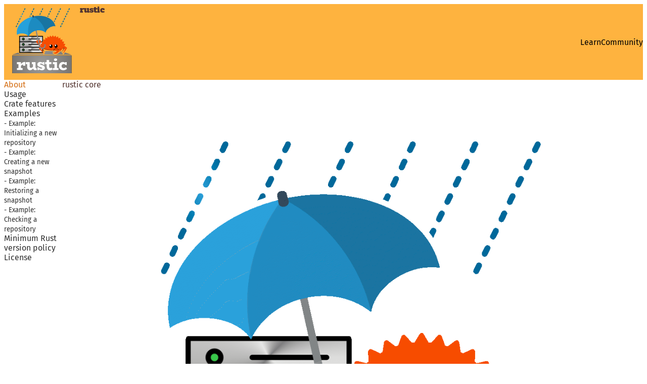

--- FILE ---
content_type: text/html; charset=utf-8
request_url: https://rustic.cli.rs/ecosystem/rustic-core/
body_size: 4273
content:
<!DOCTYPE html>
<html lang="en">

<head>
    <meta charset="UTF-8">
    <title>rustic_core | rustic - fast, encrypted, and deduplicated backups </title>
    <meta name="viewport" content="width=device-width, initial-scale=1, shrink-to-fit=no">
    
    <link rel="icon" type="image/svg" href="https://rustic.cli.rs/assets/rustic.svg">
    
    <style>
    :root {
        /* Primary theme color */
        --primary-color: #FEB33F;
        /* Primary theme text color */
        --primary-text-color: #543631;
        --primary-text-color-over: #000;
        /* Primary theme link color */
        --primary-link-color: #d09a07;
        /* Secondary color: the background body color */
        --secondary-color: #fcfaf6;
        --secondary-text-color: #303030;
        /* Highlight text color of table of content */
        --toc-highlight-text-color: #d46e13;
        --toc-background-color: white;
        --code-color: #4a4a4a;
        --code-background-color: white;

        --shadow-color: #7a7a7a;

        /* Font used for headers (h1 & h2) */
        --header-font-family: "Fira Sans", sans-serif;
        /* Font used for text */
        --text-font-family: "Fira Sans", sans-serif;
    }

    @media (prefers-color-scheme: dark) {
        :root {
            --primary-color: #382929;
            --primary-text-color: #d7d7d7;
            --primary-text-color-over: #FFF;
            --primary-link-color: #9b9b9b;
            --secondary-color: #282828;
            --secondary-text-color: #f2f2f2;
            --navbar-background-color-hover: #362525;
            --toc-highlight-text-color: #f2f2f2;
            --toc-background-color: #3a3a3a;
            --code-color: black;
            --code-background-color: white;

            --shadow-color: #202020;
            --header-font-family: "Fira Sans", sans-serif;
            --text-font-family: "Fira Sans", sans-serif;
        }
    }
</style>
    
    <link rel="stylesheet" href="https://rustic.cli.rs/fonts.css">
    
    <link rel="stylesheet" href="https://rustic.cli.rs/rustic.css">
    <script async defer src="https://rustic.cli.rs/js/buttons.js"></script>
    
    
</head>

<body class="layout">
    <header>
        <div class="header-menu">
            


<div class="navbar-logo">
    <a href="https://rustic.cli.rs/">
        <img src="https://rustic.cli.rs/assets/rustic.svg" alt="logo" /> rustic
    </a>
</div>

<nav>

    <div class="menu-items">
        
        
        
        <div class="nav-item">
            <a class="subtitle-text" href="https://rustic.cli.rs/learn/">
                Learn
            </a>
        </div>
        
        
        
        
        <div class="nav-item">
            <a class="subtitle-text" href="https://rustic.cli.rs/community/">
                Community
            </a>
        </div>
        
        
        
    </div>
    <div class="menu-items-hamburger">
        
        
        
        <div class="nav-item">
            <a class="subtitle-text" href="https://rustic.cli.rs/learn/">
                Learn
            </a>
        </div>
        
        
        
        
        <div class="nav-item">
            <a class="subtitle-text" href="https://rustic.cli.rs/community/">
                Community
            </a>
        </div>
        
        
        
    </div>
    <div class="hamburger">
        <div class="hamburg">
            <span class="line"></span>
            <span class="line"></span>
            <span class="line"></span>
        </div>
    </div>
    <script>
        var hamburger = document.querySelector(".hamburg");
        var hamburger_menu = document.querySelector(".hamburger");
        var menu_items_hamburger = document.querySelector(".menu-items-hamburger");
        hamburger_menu.onclick = function () {
            hamburger.classList.toggle("checked");
            if (hamburger.classList.contains("checked")) {
                menu_items_hamburger.setAttribute("style", "display: flex;");
            } else {
                menu_items_hamburger.setAttribute("style", "display: none;");
            }
        }
    </script>

</nav>


        </div>

    </header>
    <main>
        

        <section class="main-content">
            







<div class="toc">
    <div class="toc-sticky">
        
        <div class="toc-item">
            <a class="subtext" href="https://rustic.cli.rs/ecosystem/rustic-core/#about">About</a>
        </div>
        
        
        <div class="toc-item">
            <a class="subtext" href="https://rustic.cli.rs/ecosystem/rustic-core/#usage">Usage</a>
        </div>
        
        
        <div class="toc-item">
            <a class="subtext" href="https://rustic.cli.rs/ecosystem/rustic-core/#crate-features">Crate features</a>
        </div>
        
        
        <div class="toc-item">
            <a class="subtext" href="https://rustic.cli.rs/ecosystem/rustic-core/#examples">Examples</a>
        </div>
        
        
        <div class="toc-item-child">
            <a class="subtext" href="https://rustic.cli.rs/ecosystem/rustic-core/#example-initializing-a-new-repository"><small>- Example: Initializing a new repository</small></a>
        </div>
        
        <div class="toc-item-child">
            <a class="subtext" href="https://rustic.cli.rs/ecosystem/rustic-core/#example-creating-a-new-snapshot"><small>- Example: Creating a new snapshot</small></a>
        </div>
        
        <div class="toc-item-child">
            <a class="subtext" href="https://rustic.cli.rs/ecosystem/rustic-core/#example-restoring-a-snapshot"><small>- Example: Restoring a snapshot</small></a>
        </div>
        
        <div class="toc-item-child">
            <a class="subtext" href="https://rustic.cli.rs/ecosystem/rustic-core/#example-checking-a-repository"><small>- Example: Checking a repository</small></a>
        </div>
        
        
        
        <div class="toc-item">
            <a class="subtext" href="https://rustic.cli.rs/ecosystem/rustic-core/#minimum-rust-version-policy">Minimum Rust version policy</a>
        </div>
        
        
        <div class="toc-item">
            <a class="subtext" href="https://rustic.cli.rs/ecosystem/rustic-core/#license">License</a>
        </div>
        
        
    </div>
</div>



<div class="content text">
    
    <div class="heading-text">rustic core</div>
    <p>
<img class="content-logo" src="https://raw.githubusercontent.com/rustic-rs/assets/main/logos/readme_header_core.png" />
</p>
<p><b>Library for fast, encrypted, and deduplicated backups</b></p>
<p>
<a href="https://crates.io/crates/rustic_core"><img src="https://img.shields.io/crates/v/rustic_core.svg" /></a>
<a href="https://docs.rs/rustic_core/"><img src="https://img.shields.io/docsrs/rustic_core?style=flat&amp;labelColor=1c1d42&amp;color=4f396a&amp;logo=Rust&amp;logoColor=white" /></a>
<a href="https://github.com/rustic-rs/rustic_core/blob/main/"><img src="https://img.shields.io/badge/license-Apache2.0/MIT-blue.svg" /></a>
<a href="https://crates.io/crates/rustic_core"><img src="https://img.shields.io/crates/d/rustic_core.svg" /></a>
<p>
<h1 id="about">About</h1>
<p>This library is powering <a href="https://crates.io/crates/rustic-rs">rustic-rs</a>. A
backup tool that provides fast, encrypted, deduplicated backups. It reads and
writes the <em>restic</em> repository format, which is described in their design
document.</p>
<p><strong>Note</strong>: <em>rustic_core</em> is in an early development stage and its API is subject
to change in the next releases. If you want to give feedback on that, please
open a thread in our
<a href="https://github.com/rustic-rs/rustic/discussions">discussions</a>.</p>
<h1 id="usage">Usage</h1>
<p>Add this to your <code>Cargo.toml</code>:</p>
<pre data-lang="toml" style="background-color:#ffffff;color:#323232;" class="language-toml "><code class="language-toml" data-lang="toml"><span>[dependencies]
</span><span style="color:#63a35c;">rustic_core </span><span>= </span><span style="color:#183691;">&quot;0.1&quot;
</span></code></pre>
<h1 id="crate-features">Crate features</h1>
<p>This crate exposes a few features for controlling dependency usage:</p>
<ul>
<li><strong>cli</strong> - Enables support for CLI features by enabling <em>merge</em> and <em>clap</em>
features. <em>This feature is disabled by default</em>.</li>
<li><strong>merge</strong> - Enables support for merging multiple values into one, which
enables the <em>merge</em> dependency. This is needed for parsing commandline
arguments and merging them into one (e.g. <em>config</em>). <em>This feature is disabled
by default</em>.</li>
<li><strong>clap</strong> - Enables a dependency on the <em>clap</em> crate and enables parsing from
the commandline. <em>This feature is disabled by default</em>.</li>
</ul>
<h1 id="examples">Examples</h1>
<h2 id="example-initializing-a-new-repository">Example: Initializing a new repository</h2>
<pre data-lang="rust" style="background-color:#ffffff;color:#323232;" class="language-rust "><code class="language-rust" data-lang="rust"><span style="font-weight:bold;color:#a71d5d;">use </span><span>rustic_core::{ConfigOptions, KeyOptions, Repository, RepositoryOptions};
</span><span style="font-weight:bold;color:#a71d5d;">use </span><span>simplelog::{Config, LevelFilter, SimpleLogger};
</span><span style="font-weight:bold;color:#a71d5d;">use </span><span>std::error::Error;
</span><span>
</span><span style="font-weight:bold;color:#a71d5d;">fn </span><span style="font-weight:bold;color:#795da3;">main</span><span>() -&gt; </span><span style="color:#0086b3;">Result</span><span>&lt;(), </span><span style="color:#0086b3;">Box</span><span>&lt;dyn Error&gt;&gt; {
</span><span>    </span><span style="font-style:italic;color:#969896;">// Display info logs
</span><span>    </span><span style="font-weight:bold;color:#a71d5d;">let _ = </span><span>SimpleLogger::init(LevelFilter::Info, Config::default());
</span><span>
</span><span>    </span><span style="font-style:italic;color:#969896;">// Init repository
</span><span>    </span><span style="font-weight:bold;color:#a71d5d;">let</span><span> repo_opts </span><span style="font-weight:bold;color:#a71d5d;">= </span><span>RepositoryOptions::default()
</span><span>        .</span><span style="color:#62a35c;">repository</span><span>(</span><span style="color:#183691;">&quot;/tmp/repo&quot;</span><span>)
</span><span>        .</span><span style="color:#62a35c;">password</span><span>(</span><span style="color:#183691;">&quot;test&quot;</span><span>);
</span><span>    </span><span style="font-weight:bold;color:#a71d5d;">let</span><span> key_opts </span><span style="font-weight:bold;color:#a71d5d;">= </span><span>KeyOptions::default();
</span><span>    </span><span style="font-weight:bold;color:#a71d5d;">let</span><span> config_opts </span><span style="font-weight:bold;color:#a71d5d;">= </span><span>ConfigOptions::default();
</span><span>    </span><span style="font-weight:bold;color:#a71d5d;">let</span><span> _repo </span><span style="font-weight:bold;color:#a71d5d;">= </span><span>Repository::new(</span><span style="font-weight:bold;color:#a71d5d;">&amp;</span><span>repo_opts)</span><span style="font-weight:bold;color:#a71d5d;">?</span><span>.</span><span style="color:#62a35c;">init</span><span>(</span><span style="font-weight:bold;color:#a71d5d;">&amp;</span><span>key_opts, </span><span style="font-weight:bold;color:#a71d5d;">&amp;</span><span>config_opts)</span><span style="font-weight:bold;color:#a71d5d;">?</span><span>;
</span><span>
</span><span>    </span><span style="font-style:italic;color:#969896;">// -&gt; use _repo for any operation on an open repository
</span><span>    </span><span style="color:#0086b3;">Ok</span><span>(())
</span><span>}
</span></code></pre>
<h2 id="example-creating-a-new-snapshot">Example: Creating a new snapshot</h2>
<pre data-lang="rust" style="background-color:#ffffff;color:#323232;" class="language-rust "><code class="language-rust" data-lang="rust"><span style="font-weight:bold;color:#a71d5d;">use </span><span>rustic_core::{BackupOptions, PathList, Repository, RepositoryOptions, SnapshotOptions};
</span><span style="font-weight:bold;color:#a71d5d;">use </span><span>simplelog::{Config, LevelFilter, SimpleLogger};
</span><span style="font-weight:bold;color:#a71d5d;">use </span><span>std::error::Error;
</span><span>
</span><span style="font-weight:bold;color:#a71d5d;">fn </span><span style="font-weight:bold;color:#795da3;">main</span><span>() -&gt; </span><span style="color:#0086b3;">Result</span><span>&lt;(), </span><span style="color:#0086b3;">Box</span><span>&lt;dyn Error&gt;&gt; {
</span><span>    </span><span style="font-style:italic;color:#969896;">// Display info logs
</span><span>    </span><span style="font-weight:bold;color:#a71d5d;">let _ = </span><span>SimpleLogger::init(LevelFilter::Info, Config::default());
</span><span>
</span><span>    </span><span style="font-style:italic;color:#969896;">// Open repository
</span><span>    </span><span style="font-weight:bold;color:#a71d5d;">let</span><span> repo_opts </span><span style="font-weight:bold;color:#a71d5d;">= </span><span>RepositoryOptions::default()
</span><span>        .</span><span style="color:#62a35c;">repository</span><span>(</span><span style="color:#183691;">&quot;/tmp/repo&quot;</span><span>)
</span><span>        .</span><span style="color:#62a35c;">password</span><span>(</span><span style="color:#183691;">&quot;test&quot;</span><span>);
</span><span>    </span><span style="font-weight:bold;color:#a71d5d;">let</span><span> repo </span><span style="font-weight:bold;color:#a71d5d;">= </span><span>Repository::new(</span><span style="font-weight:bold;color:#a71d5d;">&amp;</span><span>repo_opts)</span><span style="font-weight:bold;color:#a71d5d;">?</span><span>.</span><span style="color:#62a35c;">open</span><span>()</span><span style="font-weight:bold;color:#a71d5d;">?</span><span>.</span><span style="color:#62a35c;">to_indexed_ids</span><span>()</span><span style="font-weight:bold;color:#a71d5d;">?</span><span>;
</span><span>
</span><span>    </span><span style="font-weight:bold;color:#a71d5d;">let</span><span> backup_opts </span><span style="font-weight:bold;color:#a71d5d;">= </span><span>BackupOptions::default();
</span><span>    </span><span style="font-weight:bold;color:#a71d5d;">let</span><span> source </span><span style="font-weight:bold;color:#a71d5d;">= </span><span>PathList::from_string(</span><span style="color:#183691;">&quot;.&quot;</span><span>)</span><span style="font-weight:bold;color:#a71d5d;">?</span><span>.</span><span style="color:#62a35c;">sanitize</span><span>()</span><span style="font-weight:bold;color:#a71d5d;">?</span><span>;
</span><span>    </span><span style="font-weight:bold;color:#a71d5d;">let</span><span> snap </span><span style="font-weight:bold;color:#a71d5d;">= </span><span>SnapshotOptions::default()
</span><span>        .</span><span style="color:#62a35c;">add_tags</span><span>(</span><span style="color:#183691;">&quot;tag1,tag2&quot;</span><span>)</span><span style="font-weight:bold;color:#a71d5d;">?
</span><span>        .</span><span style="color:#62a35c;">to_snapshot</span><span>()</span><span style="font-weight:bold;color:#a71d5d;">?</span><span>;
</span><span>
</span><span>    </span><span style="font-style:italic;color:#969896;">// Create snapshot
</span><span>    </span><span style="font-weight:bold;color:#a71d5d;">let</span><span> snap </span><span style="font-weight:bold;color:#a71d5d;">=</span><span> repo.</span><span style="color:#62a35c;">backup</span><span>(</span><span style="font-weight:bold;color:#a71d5d;">&amp;</span><span>backup_opts, source, snap)</span><span style="font-weight:bold;color:#a71d5d;">?</span><span>;
</span><span>
</span><span>    println!(</span><span style="color:#183691;">&quot;successfully created snapshot:</span><span style="color:#0086b3;">\n{snap:#?}</span><span style="color:#183691;">&quot;</span><span>);
</span><span>    </span><span style="color:#0086b3;">Ok</span><span>(())
</span><span>}
</span></code></pre>
<h2 id="example-restoring-a-snapshot">Example: Restoring a snapshot</h2>
<pre data-lang="rust" style="background-color:#ffffff;color:#323232;" class="language-rust "><code class="language-rust" data-lang="rust"><span style="font-weight:bold;color:#a71d5d;">use </span><span>rustic_core::{LocalDestination, LsOptions, Repository, RepositoryOptions, RestoreOptions};
</span><span style="font-weight:bold;color:#a71d5d;">use </span><span>simplelog::{Config, LevelFilter, SimpleLogger};
</span><span style="font-weight:bold;color:#a71d5d;">use </span><span>std::error::Error;
</span><span>
</span><span style="font-weight:bold;color:#a71d5d;">fn </span><span style="font-weight:bold;color:#795da3;">main</span><span>() -&gt; </span><span style="color:#0086b3;">Result</span><span>&lt;(), </span><span style="color:#0086b3;">Box</span><span>&lt;dyn Error&gt;&gt; {
</span><span>    </span><span style="font-style:italic;color:#969896;">// Display info logs
</span><span>    </span><span style="font-weight:bold;color:#a71d5d;">let _ = </span><span>SimpleLogger::init(LevelFilter::Info, Config::default());
</span><span>
</span><span>    </span><span style="font-style:italic;color:#969896;">// Open repository
</span><span>    </span><span style="font-weight:bold;color:#a71d5d;">let</span><span> repo_opts </span><span style="font-weight:bold;color:#a71d5d;">= </span><span>RepositoryOptions::default()
</span><span>        .</span><span style="color:#62a35c;">repository</span><span>(</span><span style="color:#183691;">&quot;/tmp/repo&quot;</span><span>)
</span><span>        .</span><span style="color:#62a35c;">password</span><span>(</span><span style="color:#183691;">&quot;test&quot;</span><span>);
</span><span>    </span><span style="font-weight:bold;color:#a71d5d;">let</span><span> repo </span><span style="font-weight:bold;color:#a71d5d;">= </span><span>Repository::new(</span><span style="font-weight:bold;color:#a71d5d;">&amp;</span><span>repo_opts)</span><span style="font-weight:bold;color:#a71d5d;">?</span><span>.</span><span style="color:#62a35c;">open</span><span>()</span><span style="font-weight:bold;color:#a71d5d;">?</span><span>.</span><span style="color:#62a35c;">to_indexed</span><span>()</span><span style="font-weight:bold;color:#a71d5d;">?</span><span>;
</span><span>
</span><span>    </span><span style="font-style:italic;color:#969896;">// use latest snapshot without filtering snapshots
</span><span>    </span><span style="font-weight:bold;color:#a71d5d;">let</span><span> node </span><span style="font-weight:bold;color:#a71d5d;">=</span><span> repo.</span><span style="color:#62a35c;">node_from_snapshot_path</span><span>(</span><span style="color:#183691;">&quot;latest&quot;</span><span>, |_| </span><span style="color:#0086b3;">true</span><span>)</span><span style="font-weight:bold;color:#a71d5d;">?</span><span>;
</span><span>
</span><span>    </span><span style="font-style:italic;color:#969896;">// use list of the snapshot contents using no additional filtering
</span><span>    </span><span style="font-weight:bold;color:#a71d5d;">let</span><span> streamer_opts </span><span style="font-weight:bold;color:#a71d5d;">= </span><span>LsOptions::default();
</span><span>    </span><span style="font-weight:bold;color:#a71d5d;">let</span><span> ls </span><span style="font-weight:bold;color:#a71d5d;">=</span><span> repo.</span><span style="color:#62a35c;">ls</span><span>(</span><span style="font-weight:bold;color:#a71d5d;">&amp;</span><span>node, </span><span style="font-weight:bold;color:#a71d5d;">&amp;</span><span>streamer_opts)</span><span style="font-weight:bold;color:#a71d5d;">?</span><span>;
</span><span>
</span><span>    </span><span style="font-weight:bold;color:#a71d5d;">let</span><span> destination </span><span style="font-weight:bold;color:#a71d5d;">= </span><span style="color:#183691;">&quot;./restore/&quot;</span><span>; </span><span style="font-style:italic;color:#969896;">// restore to this destination dir
</span><span>    </span><span style="font-weight:bold;color:#a71d5d;">let</span><span> create </span><span style="font-weight:bold;color:#a71d5d;">= </span><span style="color:#0086b3;">true</span><span>; </span><span style="font-style:italic;color:#969896;">// create destination dir, if it doesn&#39;t exist
</span><span>    </span><span style="font-weight:bold;color:#a71d5d;">let</span><span> dest </span><span style="font-weight:bold;color:#a71d5d;">= </span><span>LocalDestination::new(destination, create, </span><span style="font-weight:bold;color:#a71d5d;">!</span><span>node.</span><span style="color:#62a35c;">is_dir</span><span>())</span><span style="font-weight:bold;color:#a71d5d;">?</span><span>;
</span><span>
</span><span>    </span><span style="font-weight:bold;color:#a71d5d;">let</span><span> opts </span><span style="font-weight:bold;color:#a71d5d;">= </span><span>RestoreOptions::default();
</span><span>    </span><span style="font-weight:bold;color:#a71d5d;">let</span><span> dry_run </span><span style="font-weight:bold;color:#a71d5d;">= </span><span style="color:#0086b3;">false</span><span>;
</span><span>    </span><span style="font-style:italic;color:#969896;">// create restore infos. Note: this also already creates needed dirs in the destination
</span><span>    </span><span style="font-weight:bold;color:#a71d5d;">let</span><span> restore_infos </span><span style="font-weight:bold;color:#a71d5d;">=</span><span> repo.</span><span style="color:#62a35c;">prepare_restore</span><span>(</span><span style="font-weight:bold;color:#a71d5d;">&amp;</span><span>opts, ls.</span><span style="color:#62a35c;">clone</span><span>(), </span><span style="font-weight:bold;color:#a71d5d;">&amp;</span><span>dest, dry_run)</span><span style="font-weight:bold;color:#a71d5d;">?</span><span>;
</span><span>
</span><span>    repo.</span><span style="color:#62a35c;">restore</span><span>(restore_infos, </span><span style="font-weight:bold;color:#a71d5d;">&amp;</span><span>opts, ls, </span><span style="font-weight:bold;color:#a71d5d;">&amp;</span><span>dest)</span><span style="font-weight:bold;color:#a71d5d;">?</span><span>;
</span><span>    </span><span style="color:#0086b3;">Ok</span><span>(())
</span><span>}
</span></code></pre>
<h2 id="example-checking-a-repository">Example: Checking a repository</h2>
<pre data-lang="rust" style="background-color:#ffffff;color:#323232;" class="language-rust "><code class="language-rust" data-lang="rust"><span style="font-weight:bold;color:#a71d5d;">use </span><span>rustic_core::{CheckOptions, Repository, RepositoryOptions};
</span><span style="font-weight:bold;color:#a71d5d;">use </span><span>simplelog::{Config, LevelFilter, SimpleLogger};
</span><span style="font-weight:bold;color:#a71d5d;">use </span><span>std::error::Error;
</span><span>
</span><span style="font-weight:bold;color:#a71d5d;">fn </span><span style="font-weight:bold;color:#795da3;">main</span><span>() -&gt; </span><span style="color:#0086b3;">Result</span><span>&lt;(), </span><span style="color:#0086b3;">Box</span><span>&lt;dyn Error&gt;&gt; {
</span><span>    </span><span style="font-style:italic;color:#969896;">// Display info logs
</span><span>    </span><span style="font-weight:bold;color:#a71d5d;">let _ = </span><span>SimpleLogger::init(LevelFilter::Info, Config::default());
</span><span>
</span><span>    </span><span style="font-style:italic;color:#969896;">// Open repository
</span><span>    </span><span style="font-weight:bold;color:#a71d5d;">let</span><span> repo_opts </span><span style="font-weight:bold;color:#a71d5d;">= </span><span>RepositoryOptions::default()
</span><span>        .</span><span style="color:#62a35c;">repository</span><span>(</span><span style="color:#183691;">&quot;/tmp/repo&quot;</span><span>)
</span><span>        .</span><span style="color:#62a35c;">password</span><span>(</span><span style="color:#183691;">&quot;test&quot;</span><span>);
</span><span>    </span><span style="font-weight:bold;color:#a71d5d;">let</span><span> repo </span><span style="font-weight:bold;color:#a71d5d;">= </span><span>Repository::new(</span><span style="font-weight:bold;color:#a71d5d;">&amp;</span><span>repo_opts)</span><span style="font-weight:bold;color:#a71d5d;">?</span><span>.</span><span style="color:#62a35c;">open</span><span>()</span><span style="font-weight:bold;color:#a71d5d;">?</span><span>;
</span><span>
</span><span>    </span><span style="font-style:italic;color:#969896;">// Check repository with standard options but omitting cache checks
</span><span>    </span><span style="font-weight:bold;color:#a71d5d;">let</span><span> opts </span><span style="font-weight:bold;color:#a71d5d;">= </span><span>CheckOptions::default().</span><span style="color:#62a35c;">trust_cache</span><span>(</span><span style="color:#0086b3;">true</span><span>);
</span><span>    repo.</span><span style="color:#62a35c;">check</span><span>(opts)</span><span style="font-weight:bold;color:#a71d5d;">?</span><span>;
</span><span>    </span><span style="color:#0086b3;">Ok</span><span>(())
</span><span>}
</span></code></pre>
<h1 id="minimum-rust-version-policy">Minimum Rust version policy</h1>
<p>This crate's minimum supported <code>rustc</code> version is <code>1.68.2</code>.</p>
<p>The current policy is that the minimum Rust version required to use this crate
can be increased in minor version updates. For example, if <code>crate 1.0</code> requires
Rust 1.20.0, then <code>crate 1.0.z</code> for all values of <code>z</code> will also require Rust
1.20.0 or newer. However, <code>crate 1.y</code> for <code>y &gt; 0</code> may require a newer minimum
version of Rust.</p>
<p>In general, this crate will be conservative with respect to the minimum
supported version of Rust.</p>
<h1 id="license">License</h1>
<p>Licensed under either of:</p>
<ul>
<li><a href="https://raw.githubusercontent.com/rustic-rs/rustic_scheduler/main/LICENSE-APACHE">Apache License, Version 2.0</a></li>
<li><a href="https://raw.githubusercontent.com/rustic-rs/rustic_scheduler/main/LICENSE-MIT">MIT license</a></li>
</ul>

    
</div>

        </section>
    </main>


    
    <footer>
        <div class="subtext">
            <a href="https://github.com/rustic-rs">rustic © 2023</a>
        </div>
        <div class="remark">
            <a href="https://github.com/huhu/juice" target="_blank">Based on Juice theme</a>
        </div>
    </footer>
    
</body>
<script>
    const scrollHandler = entries => {
        // Find the first entry which intersecting and ratio > 0.9 to highlight.
        let entry = entries.find(entry => {
            return entry.isIntersecting && entry.intersectionRatio > 0.9;
        });
        if (!entry) return;

        document.querySelectorAll(".toc a").forEach((item) => {
            item.classList.remove("active");
        });

        // let url = new URL(`#${entry.target.id}`);
        let link = document.querySelector(`.toc a[href$="${decodeURIComponent(`#${entry.target.id}`)}"]`)
        if (link) {
            link.classList.add("active");
            link.scrollIntoView({ behavior: "auto", block: "nearest" });
        }
    };
    // Set -100px root margin to improve highlight experience.
    const observer = new IntersectionObserver(scrollHandler, { threshold: 1 });
    let items = document.querySelectorAll('h1,h2,h3,h4,h5,h6');
    items.forEach(item => observer.observe(item));
</script>

</html>

--- FILE ---
content_type: text/css; charset=utf-8
request_url: https://rustic.cli.rs/rustic.css
body_size: 10918
content:
.heading-text{font-family:var(--header-font-family);font-size:var(--font-size-5);font-weight:var(--font-weight-7);padding:var(--size-5) var(--size-000) var(--size-1) var(--size-000);color:var(--primary-text-color);margin-bottom:var(--size-3)}h1,.title-text{font-family:var(--header-font-family);font-size:var(--font-size-4);font-weight:var(--font-weight-7);color:var(--primary-text-color);border-left:var(--primary-color) var(--border-size-3) solid;padding-top:var(--size-2);padding-left:var(--size-3)}h2,.subtitle-text{font-family:var(--header-font-family);font-size:var(--font-size-2);font-weight:var(--font-weight-7);color:var(--primary-text-color)}.text{font-family:var(--text-font-family);font-size:var(--font-size-5);font-weight:var(--font-weight-2);line-height:var(--size-5);letter-spacing:var(--font-letterspacing-1);color:var(--primary-text-color)}.subtext{font-family:var(--text-font-family);font-size:var(--size-relative-7);font-weight:var(--font-weight-4);letter-spacing:var(--font-letterspacing-0)}.remark{font-family:var(--text-font-family);font-size:var(--size-relative-3);font-weight:var(--font-weight-4);color:var(--primary-text-color)}.content{display:flex;flex-flow:column wrap;word-wrap:break-word;margin:var(--size-3) 0 var(--size-000) 0}.content *{word-wrap:break-word}.content ul{max-width:80vw}.content p{display:block;margin:var(--size-1) var(--size-1) var(--size-3) var(--size-1);max-width:90vw}.content p>img{height:auto}.content h1,.content h2{font-family:var(--header-font-family);font-weight:var(--font-weight-7);color:var(--primary-text-color);margin:var(--size-1) var(--size-1) var(--size-3) var(--size-1)}.content>h3,.content h4,.content h5,.content h6{font-family:var(--header-font-family);font-weight:var(--font-weight-4);font-size:var(--font-size-2);color:var(--primary-text-color);margin:var(--size-1) var(--size-1) var(--size-3) var(--size-1)}.content pre{overflow-x:auto;padding:var(--size-3) var(--size-4);white-space:pre;word-wrap:normal;background-color:var(--code-background-color);color:var(--code-color);font-size:var(--font-size-1);font-family:monospace;border-radius:var(--size-1);margin:var(--size-1) var(--size-1) var(--size-3) var(--size-1)}.content code{background-color:var(--code-background-color);color:var(--code-color);font-size:var(--font-size-1);font-weight:normal;padding:.25em .5em;font-family:monospace}.content pre{max-width:90vw}.content pre code{padding:0}.content a{color:var(--primary-link-color)}.content a:hover{text-decoration:underline}.content blockquote{border-left:#e2dede 8px solid;margin:0;background-color:#f2f1f0;padding:0 20px}:where(html){--font-sans:system-ui,-apple-system,Segoe UI,Roboto,Ubuntu,Cantarell,Noto Sans,sans-serif,Segoe UI,Roboto,Ubuntu,Cantarell,Noto Sans,sans-serif;--font-serif:ui-serif,serif;--font-mono:Dank Mono,Operator Mono,Inconsolata,Fira Mono,ui-monospace,SF Mono,Monaco,Droid Sans Mono,Source Code Pro,monospace;--font-weight-1:100;--font-weight-2:200;--font-weight-3:300;--font-weight-4:400;--font-weight-5:500;--font-weight-6:600;--font-weight-7:700;--font-weight-8:800;--font-weight-9:900;--font-lineheight-00:.95;--font-lineheight-0:1.1;--font-lineheight-1:1.25;--font-lineheight-2:1.375;--font-lineheight-3:1.5;--font-lineheight-4:1.75;--font-lineheight-5:2;--font-letterspacing-0:-.05em;--font-letterspacing-1:.025em;--font-letterspacing-2:.050em;--font-letterspacing-3:.075em;--font-letterspacing-4:.150em;--font-letterspacing-5:.500em;--font-letterspacing-6:.750em;--font-letterspacing-7:1em;--font-size-00:.5rem;--font-size-0:.75rem;--font-size-1:1rem;--font-size-2:1.1rem;--font-size-3:1.25rem;--font-size-4:1.5rem;--font-size-5:2rem;--font-size-6:2.5rem;--font-size-7:3rem;--font-size-8:3.5rem;--font-size-fluid-0:clamp(.75rem,2vw,1rem);--font-size-fluid-1:clamp(1rem,4vw,1.5rem);--font-size-fluid-2:clamp(1.5rem,6vw,2.5rem);--font-size-fluid-3:clamp(2rem,9vw,3.5rem);--size-000:-.5rem;--size-00:-.25rem;--size-1:.25rem;--size-2:.5rem;--size-3:1rem;--size-4:1.25rem;--size-5:1.5rem;--size-6:1.75rem;--size-7:2rem;--size-8:3rem;--size-9:4rem;--size-10:5rem;--size-11:7.5rem;--size-12:10rem;--size-13:15rem;--size-14:20rem;--size-15:30rem;--size-fluid-1:clamp(.5rem,1vw,1rem);--size-fluid-2:clamp(1rem,2vw,1.5rem);--size-fluid-3:clamp(1.5rem,3vw,2rem);--size-fluid-4:clamp(2rem,4vw,3rem);--size-fluid-5:clamp(4rem,5vw,5rem);--size-fluid-6:clamp(5rem,7vw,7.5rem);--size-fluid-7:clamp(7.5rem,10vw,10rem);--size-fluid-8:clamp(10rem,20vw,15rem);--size-fluid-9:clamp(15rem,30vw,20rem);--size-fluid-10:clamp(20rem,40vw,30rem);--size-content-1:20ch;--size-content-2:45ch;--size-content-3:60ch;--size-header-1:20ch;--size-header-2:25ch;--size-header-3:35ch;--size-xxs:240px;--size-xs:360px;--size-sm:480px;--size-md:768px;--size-lg:1024px;--size-xl:1440px;--size-xxl:1920px;--size-relative-000:-.5ch;--size-relative-00:-.25ch;--size-relative-1:.25ch;--size-relative-2:.5ch;--size-relative-3:1ch;--size-relative-4:1.25ch;--size-relative-5:1.5ch;--size-relative-6:1.75ch;--size-relative-7:2ch;--size-relative-8:3ch;--size-relative-9:4ch;--size-relative-10:5ch;--size-relative-11:7.5ch;--size-relative-12:10ch;--size-relative-13:15ch;--size-relative-14:20ch;--size-relative-15:30ch;--ease-1:cubic-bezier(.25,0,.5,1);--ease-2:cubic-bezier(.25,0,.4,1);--ease-3:cubic-bezier(.25,0,.3,1);--ease-4:cubic-bezier(.25,0,.2,1);--ease-5:cubic-bezier(.25,0,.1,1);--ease-in-1:cubic-bezier(.25,0,1,1);--ease-in-2:cubic-bezier(.50,0,1,1);--ease-in-3:cubic-bezier(.70,0,1,1);--ease-in-4:cubic-bezier(.90,0,1,1);--ease-in-5:cubic-bezier(1,0,1,1);--ease-out-1:cubic-bezier(0,0,.75,1);--ease-out-2:cubic-bezier(0,0,.50,1);--ease-out-3:cubic-bezier(0,0,.3,1);--ease-out-4:cubic-bezier(0,0,.1,1);--ease-out-5:cubic-bezier(0,0,0,1);--ease-in-out-1:cubic-bezier(.1,0,.9,1);--ease-in-out-2:cubic-bezier(.3,0,.7,1);--ease-in-out-3:cubic-bezier(.5,0,.5,1);--ease-in-out-4:cubic-bezier(.7,0,.3,1);--ease-in-out-5:cubic-bezier(.9,0,.1,1);--ease-elastic-out-1:cubic-bezier(.5,.75,.75,1.25);--ease-elastic-out-2:cubic-bezier(.5,1,.75,1.25);--ease-elastic-out-3:cubic-bezier(.5,1.25,.75,1.25);--ease-elastic-out-4:cubic-bezier(.5,1.5,.75,1.25);--ease-elastic-out-5:cubic-bezier(.5,1.75,.75,1.25);--ease-elastic-in-1:cubic-bezier(.5,-0.25,.75,1);--ease-elastic-in-2:cubic-bezier(.5,-0.50,.75,1);--ease-elastic-in-3:cubic-bezier(.5,-0.75,.75,1);--ease-elastic-in-4:cubic-bezier(.5,-1.00,.75,1);--ease-elastic-in-5:cubic-bezier(.5,-1.25,.75,1);--ease-elastic-in-out-1:cubic-bezier(.5,-.1,.1,1.5);--ease-elastic-in-out-2:cubic-bezier(.5,-.3,.1,1.5);--ease-elastic-in-out-3:cubic-bezier(.5,-.5,.1,1.5);--ease-elastic-in-out-4:cubic-bezier(.5,-.7,.1,1.5);--ease-elastic-in-out-5:cubic-bezier(.5,-.9,.1,1.5);--ease-step-1:steps(2);--ease-step-2:steps(3);--ease-step-3:steps(4);--ease-step-4:steps(7);--ease-step-5:steps(10);--ease-elastic-1:var(--ease-elastic-out-1);--ease-elastic-2:var(--ease-elastic-out-2);--ease-elastic-3:var(--ease-elastic-out-3);--ease-elastic-4:var(--ease-elastic-out-4);--ease-elastic-5:var(--ease-elastic-out-5);--ease-squish-1:var(--elastic-in-out-1);--ease-squish-2:var(--elastic-in-out-2);--ease-squish-3:var(--elastic-in-out-3);--ease-squish-4:var(--elastic-in-out-4);--ease-squish-5:var(--elastic-in-out-5);--ease-spring-1:linear(0,0.006,0.025 2.8%,0.101 6.1%,0.539 18.9%,0.721 25.3%,0.849 31.5%,0.937 38.1%,0.968 41.8%,0.991 45.7%,1.006 50.1%,1.015 55%,1.017 63.9%,1.001);--ease-spring-2:linear(0,0.007,0.029 2.2%,0.118 4.7%,0.625 14.4%,0.826 19%,0.902,0.962,1.008 26.1%,1.041 28.7%,1.064 32.1%,1.07 36%,1.061 40.5%,1.015 53.4%,0.999 61.6%,0.995 71.2%,1);--ease-spring-3:linear(0,0.009,0.035 2.1%,0.141 4.4%,0.723 12.9%,0.938 16.7%,1.017,1.077,1.121,1.149 24.3%,1.159,1.163,1.161,1.154 29.9%,1.129 32.8%,1.051 39.6%,1.017 43.1%,0.991,0.977 51%,0.974 53.8%,0.975 57.1%,0.997 69.8%,1.003 76.9%,1);--ease-spring-4:linear(0,0.009,0.037 1.7%,0.153 3.6%,0.776 10.3%,1.001,1.142 16%,1.185,1.209 19%,1.215 19.9% 20.8%,1.199,1.165 25%,1.056 30.3%,1.008 33%,0.973,0.955 39.2%,0.953 41.1%,0.957 43.3%,0.998 53.3%,1.009 59.1% 63.7%,0.998 78.9%,1);--ease-spring-5:linear(0,0.01,0.04 1.6%,0.161 3.3%,0.816 9.4%,1.046,1.189 14.4%,1.231,1.254 17%,1.259,1.257 18.6%,1.236,1.194 22.3%,1.057 27%,0.999 29.4%,0.955 32.1%,0.942,0.935 34.9%,0.933,0.939 38.4%,1 47.3%,1.011,1.017 52.6%,1.016 56.4%,1 65.2%,0.996 70.2%,1.001 87.2%,1);--layer-1:1;--layer-2:2;--layer-3:3;--layer-4:4;--layer-5:5;--layer-important:2147483647;--shadow-color:220 3% 15%;--shadow-strength:1%;--inner-shadow-highlight:inset 0 -.5px 0 0 hsla(0,0%,100%,.133),inset 0 .5px 0 0 rgba(0,0,0,.467);--shadow-1:0 1px 2px -1px hsl(var(--shadow-color)/calc(var(--shadow-strength) + 9%));--shadow-2:0 3px 5px -2px hsl(var(--shadow-color)/calc(var(--shadow-strength) + 3%)),0 7px 14px -5px hsl(var(--shadow-color)/calc(var(--shadow-strength) + 5%));--shadow-3:0 -1px 3px 0 hsl(var(--shadow-color)/calc(var(--shadow-strength) + 2%)),0 1px 2px -5px hsl(var(--shadow-color)/calc(var(--shadow-strength) + 2%)),0 2px 5px -5px hsl(var(--shadow-color)/calc(var(--shadow-strength) + 4%)),0 4px 12px -5px hsl(var(--shadow-color)/calc(var(--shadow-strength) + 5%)),0 12px 15px -5px hsl(var(--shadow-color)/calc(var(--shadow-strength) + 7%));--shadow-4:0 -2px 5px 0 hsl(var(--shadow-color)/calc(var(--shadow-strength) + 2%)),0 1px 1px -2px hsl(var(--shadow-color)/calc(var(--shadow-strength) + 3%)),0 2px 2px -2px hsl(var(--shadow-color)/calc(var(--shadow-strength) + 3%)),0 5px 5px -2px hsl(var(--shadow-color)/calc(var(--shadow-strength) + 4%)),0 9px 9px -2px hsl(var(--shadow-color)/calc(var(--shadow-strength) + 5%)),0 16px 16px -2px hsl(var(--shadow-color)/calc(var(--shadow-strength) + 6%));--shadow-5:0 -1px 2px 0 hsl(var(--shadow-color)/calc(var(--shadow-strength) + 2%)),0 2px 1px -2px hsl(var(--shadow-color)/calc(var(--shadow-strength) + 3%)),0 5px 5px -2px hsl(var(--shadow-color)/calc(var(--shadow-strength) + 3%)),0 10px 10px -2px hsl(var(--shadow-color)/calc(var(--shadow-strength) + 4%)),0 20px 20px -2px hsl(var(--shadow-color)/calc(var(--shadow-strength) + 5%)),0 40px 40px -2px hsl(var(--shadow-color)/calc(var(--shadow-strength) + 7%));--shadow-6:0 -1px 2px 0 hsl(var(--shadow-color)/calc(var(--shadow-strength) + 2%)),0 3px 2px -2px hsl(var(--shadow-color)/calc(var(--shadow-strength) + 3%)),0 7px 5px -2px hsl(var(--shadow-color)/calc(var(--shadow-strength) + 3%)),0 12px 10px -2px hsl(var(--shadow-color)/calc(var(--shadow-strength) + 4%)),0 22px 18px -2px hsl(var(--shadow-color)/calc(var(--shadow-strength) + 5%)),0 41px 33px -2px hsl(var(--shadow-color)/calc(var(--shadow-strength) + 6%)),0 100px 80px -2px hsl(var(--shadow-color)/calc(var(--shadow-strength) + 7%));--inner-shadow-0:inset 0 0 0 1px hsl(var(--shadow-color)/calc(var(--shadow-strength) + 9%));--inner-shadow-1:inset 0 1px 2px 0 hsl(var(--shadow-color)/calc(var(--shadow-strength) + 9%)),var(--inner-shadow-highlight);--inner-shadow-2:inset 0 1px 4px 0 hsl(var(--shadow-color)/calc(var(--shadow-strength) + 9%)),var(--inner-shadow-highlight);--inner-shadow-3:inset 0 2px 8px 0 hsl(var(--shadow-color)/calc(var(--shadow-strength) + 9%)),var(--inner-shadow-highlight);--inner-shadow-4:inset 0 2px 14px 0 hsl(var(--shadow-color)/calc(var(--shadow-strength) + 9%)),var(--inner-shadow-highlight);--ratio-square:1;--ratio-landscape:4/3;--ratio-portrait:3/4;--ratio-widescreen:16/9;--ratio-ultrawide:18/5;--ratio-golden:1.6180/1;--gray-0:#f8f9fa;--gray-1:#f1f3f5;--gray-2:#e9ecef;--gray-3:#dee2e6;--gray-4:#ced4da;--gray-5:#adb5bd;--gray-6:#868e96;--gray-7:#495057;--gray-8:#343a40;--gray-9:#212529;--gray-10:#16191d;--gray-11:#0d0f12;--gray-12:#030507;--stone-0:#f8fafb;--stone-1:#f2f4f6;--stone-2:#ebedef;--stone-3:#e0e4e5;--stone-4:#d1d6d8;--stone-5:#b1b6b9;--stone-6:#979b9d;--stone-7:#7e8282;--stone-8:#666968;--stone-9:#50514f;--stone-10:#3a3a37;--stone-11:#252521;--stone-12:#121210;--red-0:#fff5f5;--red-1:#ffe3e3;--red-2:#ffc9c9;--red-3:#ffa8a8;--red-4:#ff8787;--red-5:#ff6b6b;--red-6:#fa5252;--red-7:#f03e3e;--red-8:#e03131;--red-9:#c92a2a;--red-10:#b02525;--red-11:#962020;--red-12:#7d1a1a;--pink-0:#fff0f6;--pink-1:#ffdeeb;--pink-2:#fcc2d7;--pink-3:#faa2c1;--pink-4:#f783ac;--pink-5:#f06595;--pink-6:#e64980;--pink-7:#d6336c;--pink-8:#c2255c;--pink-9:#a61e4d;--pink-10:#8c1941;--pink-11:#731536;--pink-12:#59102a;--purple-0:#f8f0fc;--purple-1:#f3d9fa;--purple-2:#eebefa;--purple-3:#e599f7;--purple-4:#da77f2;--purple-5:#cc5de8;--purple-6:#be4bdb;--purple-7:#ae3ec9;--purple-8:#9c36b5;--purple-9:#862e9c;--purple-10:#702682;--purple-11:#5a1e69;--purple-12:#44174f;--violet-0:#f3f0ff;--violet-1:#e5dbff;--violet-2:#d0bfff;--violet-3:#b197fc;--violet-4:#9775fa;--violet-5:#845ef7;--violet-6:#7950f2;--violet-7:#7048e8;--violet-8:#6741d9;--violet-9:#5f3dc4;--violet-10:#5235ab;--violet-11:#462d91;--violet-12:#3a2578;--indigo-0:#edf2ff;--indigo-1:#dbe4ff;--indigo-2:#bac8ff;--indigo-3:#91a7ff;--indigo-4:#748ffc;--indigo-5:#5c7cfa;--indigo-6:#4c6ef5;--indigo-7:#4263eb;--indigo-8:#3b5bdb;--indigo-9:#364fc7;--indigo-10:#2f44ad;--indigo-11:#283a94;--indigo-12:#21307a;--blue-0:#e7f5ff;--blue-1:#d0ebff;--blue-2:#a5d8ff;--blue-3:#74c0fc;--blue-4:#4dabf7;--blue-5:#339af0;--blue-6:#228be6;--blue-7:#1c7ed6;--blue-8:#1971c2;--blue-9:#1864ab;--blue-10:#145591;--blue-11:#114678;--blue-12:#0d375e;--cyan-0:#e3fafc;--cyan-1:#c5f6fa;--cyan-2:#99e9f2;--cyan-3:#66d9e8;--cyan-4:#3bc9db;--cyan-5:#22b8cf;--cyan-6:#15aabf;--cyan-7:#1098ad;--cyan-8:#0c8599;--cyan-9:#0b7285;--cyan-10:#095c6b;--cyan-11:#074652;--cyan-12:#053038;--teal-0:#e6fcf5;--teal-1:#c3fae8;--teal-2:#96f2d7;--teal-3:#63e6be;--teal-4:#38d9a9;--teal-5:#20c997;--teal-6:#12b886;--teal-7:#0ca678;--teal-8:#099268;--teal-9:#087f5b;--teal-10:#066649;--teal-11:#054d37;--teal-12:#033325;--green-0:#ebfbee;--green-1:#d3f9d8;--green-2:#b2f2bb;--green-3:#8ce99a;--green-4:#69db7c;--green-5:#51cf66;--green-6:#40c057;--green-7:#37b24d;--green-8:#2f9e44;--green-9:#2b8a3e;--green-10:#237032;--green-11:#1b5727;--green-12:#133d1b;--lime-0:#f4fce3;--lime-1:#e9fac8;--lime-2:#d8f5a2;--lime-3:#c0eb75;--lime-4:#a9e34b;--lime-5:#94d82d;--lime-6:#82c91e;--lime-7:#74b816;--lime-8:#66a80f;--lime-9:#5c940d;--lime-10:#4c7a0b;--lime-11:#3c6109;--lime-12:#2c4706;--yellow-0:#fff9db;--yellow-1:#fff3bf;--yellow-2:#ffec99;--yellow-3:#ffe066;--yellow-4:#ffd43b;--yellow-5:#fcc419;--yellow-6:#fab005;--yellow-7:#f59f00;--yellow-8:#f08c00;--yellow-9:#e67700;--yellow-10:#b35c00;--yellow-11:#804200;--yellow-12:#663500;--orange-0:#fff4e6;--orange-1:#ffe8cc;--orange-2:#ffd8a8;--orange-3:#ffc078;--orange-4:#ffa94d;--orange-5:#ff922b;--orange-6:#fd7e14;--orange-7:#f76707;--orange-8:#e8590c;--orange-9:#d9480f;--orange-10:#bf400d;--orange-11:#99330b;--orange-12:#802b09;--choco-0:#fff8dc;--choco-1:#fce1bc;--choco-2:#f7ca9e;--choco-3:#f1b280;--choco-4:#e99b62;--choco-5:#df8545;--choco-6:#d46e25;--choco-7:#bd5f1b;--choco-8:#a45117;--choco-9:#8a4513;--choco-10:#703a13;--choco-11:#572f12;--choco-12:#3d210d;--brown-0:#faf4eb;--brown-1:#ede0d1;--brown-2:#e0cab7;--brown-3:#d3b79e;--brown-4:#c5a285;--brown-5:#b78f6d;--brown-6:#a87c56;--brown-7:#956b47;--brown-8:#825b3a;--brown-9:#6f4b2d;--brown-10:#5e3a21;--brown-11:#4e2b15;--brown-12:#422412;--sand-0:#f8fafb;--sand-1:#e6e4dc;--sand-2:#d5cfbd;--sand-3:#c2b9a0;--sand-4:#aea58c;--sand-5:#9a9178;--sand-6:#867c65;--sand-7:#736a53;--sand-8:#5f5746;--sand-9:#4b4639;--sand-10:#38352d;--sand-11:#252521;--sand-12:#121210;--camo-0:#f9fbe7;--camo-1:#e8ed9c;--camo-2:#d2df4e;--camo-3:#c2ce34;--camo-4:#b5bb2e;--camo-5:#a7a827;--camo-6:#999621;--camo-7:#8c851c;--camo-8:#7e7416;--camo-9:#6d6414;--camo-10:#5d5411;--camo-11:#4d460e;--camo-12:#36300a;--jungle-0:#ecfeb0;--jungle-1:#def39a;--jungle-2:#d0e884;--jungle-3:#c2dd6e;--jungle-4:#b5d15b;--jungle-5:#a8c648;--jungle-6:#9bbb36;--jungle-7:#8fb024;--jungle-8:#84a513;--jungle-9:#7a9908;--jungle-10:#658006;--jungle-11:#516605;--jungle-12:#3d4d04;--gradient-1:linear-gradient(to bottom right,#1f005c,#5b0060,#870160,#ac255e,#ca485c,#e16b5c,#f39060,#ffb56b);--gradient-2:linear-gradient(to bottom right,#48005c,#8300e2,#a269ff);--gradient-3:radial-gradient(circle at top right,#0ff,rgba(0,255,255,0)),radial-gradient(circle at bottom left,#ff1492,rgba(255,20,146,0));--gradient-4:linear-gradient(to bottom right,#00f5a0,#00d9f5);--gradient-5:conic-gradient(from -270deg at 75% 110%,#f0f,#fffaf0);--gradient-6:conic-gradient(from -90deg at top left,#000,#fff);--gradient-7:linear-gradient(to bottom right,#72c6ef,#004e8f);--gradient-8:conic-gradient(from 90deg at 50% 0%,#111,50%,#222,#111);--gradient-9:conic-gradient(from .5turn at bottom center,#add8e6,#fff);--gradient-10:conic-gradient(from 90deg at 40% -25%,gold,#f79d03,#ee6907,#e6390a,#de0d0d,#d61039,#cf1261,#c71585,#cf1261,#d61039,#de0d0d,#ee6907,#f79d03,gold,gold,gold);--gradient-11:conic-gradient(at bottom left,#ff1493,cyan);--gradient-12:conic-gradient(from 90deg at 25% -10%,#ff4500,#d3f340,#7bee85,#afeeee,#7bee85);--gradient-13:radial-gradient(circle at 50% 200%,#000142,#3b0083,#b300c3,#ff059f,#ff4661,#ffad86,#fff3c7);--gradient-14:conic-gradient(at top right,lime,cyan);--gradient-15:linear-gradient(to bottom right,#c7d2fe,#fecaca,#fef3c7);--gradient-16:radial-gradient(circle at 50% -250%,#374151,#111827,#000);--gradient-17:conic-gradient(from -90deg at 50% -25%,blue,#8a2be2);--gradient-18:linear-gradient(0deg,rgba(255,0,0,.8),rgba(255,0,0,0) 75%),linear-gradient(60deg,rgba(255,255,0,.8),rgba(255,255,0,0) 75%),linear-gradient(120deg,rgba(0,255,0,.8),rgba(0,255,0,0) 75%),linear-gradient(180deg,rgba(0,255,255,.8),rgba(0,255,255,0) 75%),linear-gradient(240deg,rgba(0,0,255,.8),rgba(0,0,255,0) 75%),linear-gradient(300deg,rgba(255,0,255,.8),rgba(255,0,255,0) 75%);--gradient-19:linear-gradient(to bottom right,#ffe259,#ffa751);--gradient-20:conic-gradient(from -135deg at -10% center,orange,#ff7715,#ff522a,#ff3f47,#ff5482,#ff69b4);--gradient-21:conic-gradient(from -90deg at 25% 115%,red,#f06,#f0c,#c0f,#60f,#00f,#00f,#00f,#00f);--gradient-22:linear-gradient(to bottom right,#acb6e5,#86fde8);--gradient-23:linear-gradient(to bottom right,#536976,#292e49);--gradient-24:conic-gradient(from .5turn at 0% 0%,#00c476,10%,#82b0ff,90%,#00c476);--gradient-25:conic-gradient(at 125% 50%,#b78cf7,#ff7c94,#ffcf0d,#ff7c94,#b78cf7);--gradient-26:linear-gradient(to bottom right,#9796f0,#fbc7d4);--gradient-27:conic-gradient(from .5turn at bottom left,#ff1493,#639);--gradient-28:conic-gradient(from -90deg at 50% 105%,#fff,orchid);--gradient-29:radial-gradient(circle at top right,#bfb3ff,rgba(191,179,255,0)),radial-gradient(circle at bottom left,#86acf9,rgba(134,172,249,0));--gradient-30:radial-gradient(circle at top right,#00ff80,rgba(0,255,128,0)),radial-gradient(circle at bottom left,#adffd6,rgba(173,255,214,0));--noise-1:url("data:image/svg+xml;charset=utf-8,%3Csvg viewBox='0 0 200 200' xmlns='http://www.w3.org/2000/svg'%3E%3Cfilter id='a'%3E%3CfeTurbulence type='fractalNoise' baseFrequency='.005' numOctaves='2' stitchTiles='stitch'/%3E%3C/filter%3E%3Crect width='100%25' height='100%25' filter='url(%23a)'/%3E%3C/svg%3E");--noise-2:url("data:image/svg+xml;charset=utf-8,%3Csvg viewBox='0 0 300 300' xmlns='http://www.w3.org/2000/svg'%3E%3Cfilter id='a'%3E%3CfeTurbulence type='fractalNoise' baseFrequency='.05' stitchTiles='stitch'/%3E%3C/filter%3E%3Crect width='100%25' height='100%25' filter='url(%23a)'/%3E%3C/svg%3E");--noise-3:url("data:image/svg+xml;charset=utf-8,%3Csvg viewBox='0 0 1024 1024' xmlns='http://www.w3.org/2000/svg'%3E%3Cfilter id='a'%3E%3CfeTurbulence type='fractalNoise' baseFrequency='.25' stitchTiles='stitch'/%3E%3C/filter%3E%3Crect width='100%25' height='100%25' filter='url(%23a)'/%3E%3C/svg%3E");--noise-4:url("data:image/svg+xml;charset=utf-8,%3Csvg viewBox='0 0 2056 2056' xmlns='http://www.w3.org/2000/svg'%3E%3Cfilter id='a'%3E%3CfeTurbulence type='fractalNoise' baseFrequency='.5' stitchTiles='stitch'/%3E%3C/filter%3E%3Crect width='100%25' height='100%25' filter='url(%23a)'/%3E%3C/svg%3E");--noise-5:url("data:image/svg+xml;charset=utf-8,%3Csvg viewBox='0 0 2056 2056' xmlns='http://www.w3.org/2000/svg'%3E%3Cfilter id='a'%3E%3CfeTurbulence type='fractalNoise' baseFrequency='.75' stitchTiles='stitch'/%3E%3C/filter%3E%3Crect width='100%25' height='100%25' filter='url(%23a)'/%3E%3C/svg%3E");--noise-filter-1:contrast(300%) brightness(100%);--noise-filter-2:contrast(200%) brightness(150%);--noise-filter-3:contrast(200%) brightness(250%);--noise-filter-4:contrast(200%) brightness(500%);--noise-filter-5:contrast(200%) brightness(1000%);--animation-fade-in:fade-in .5s var(--ease-3);--animation-fade-in-bloom:fade-in-bloom 2s var(--ease-3);--animation-fade-out:fade-out .5s var(--ease-3);--animation-fade-out-bloom:fade-out-bloom 2s var(--ease-3);--animation-scale-up:scale-up .5s var(--ease-3);--animation-scale-down:scale-down .5s var(--ease-3);--animation-slide-out-up:slide-out-up .5s var(--ease-3);--animation-slide-out-down:slide-out-down .5s var(--ease-3);--animation-slide-out-right:slide-out-right .5s var(--ease-3);--animation-slide-out-left:slide-out-left .5s var(--ease-3);--animation-slide-in-up:slide-in-up .5s var(--ease-3);--animation-slide-in-down:slide-in-down .5s var(--ease-3);--animation-slide-in-right:slide-in-right .5s var(--ease-3);--animation-slide-in-left:slide-in-left .5s var(--ease-3);--animation-shake-x:shake-x .75s var(--ease-out-5);--animation-shake-y:shake-y .75s var(--ease-out-5);--animation-spin:spin 2s linear infinite;--animation-ping:ping 5s var(--ease-out-3) infinite;--animation-blink:blink 1s var(--ease-out-3) infinite;--animation-float:float 3s var(--ease-in-out-3) infinite;--animation-bounce:bounce 2s var(--ease-squish-2) infinite;--animation-pulse:pulse 2s var(--ease-out-3) infinite;--border-size-1:1px;--border-size-2:2px;--border-size-3:5px;--border-size-4:10px;--border-size-5:25px;--radius-1:2px;--radius-2:5px;--radius-3:1rem;--radius-4:2rem;--radius-5:4rem;--radius-6:8rem;--radius-round:1e5px;--radius-blob-1:30% 70% 70% 30%/53% 30% 70% 47%;--radius-blob-2:53% 47% 34% 66%/63% 46% 54% 37%;--radius-blob-3:37% 63% 56% 44%/49% 56% 44% 51%;--radius-blob-4:63% 37% 37% 63%/43% 37% 63% 57%;--radius-blob-5:49% 51% 48% 52%/57% 44% 56% 43%;--radius-conditional-1:clamp(0px,calc(100vw - 100%) * 1e5,var(--radius-1));--radius-conditional-2:clamp(0px,calc(100vw - 100%) * 1e5,var(--radius-2));--radius-conditional-3:clamp(0px,calc(100vw - 100%) * 1e5,var(--radius-3));--radius-conditional-4:clamp(0px,calc(100vw - 100%) * 1e5,var(--radius-4));--radius-conditional-5:clamp(0px,calc(100vw - 100%) * 1e5,var(--radius-5));--radius-conditional-6:clamp(0px,calc(100vw - 100%) * 1e5,var(--radius-6)) }@media (prefers-color-scheme: dark){:where(html){--shadow-color:220 40% 2%;--shadow-strength:25% }}@keyframes fade-in{to{opacity:1}}@keyframes fade-in-bloom{0%{filter:brightness(1) blur(20px);opacity:0}10%{filter:brightness(2) blur(10px);opacity:1}to{filter:brightness(1) blur(0);opacity:1}}@keyframes fade-out{to{opacity:0}}@keyframes fade-out-bloom{to{filter:brightness(1) blur(20px);opacity:0}10%{filter:brightness(2) blur(10px);opacity:1}0%{filter:brightness(1) blur(0);opacity:1}}@keyframes scale-up{to{transform:scale(1.25)}}@keyframes scale-down{to{transform:scale(.75)}}@keyframes slide-out-up{to{transform:translateY(-100%)}}@keyframes slide-out-down{to{transform:translateY(100%)}}@keyframes slide-out-right{to{transform:translateX(100%)}}@keyframes slide-out-left{to{transform:translateX(-100%)}}@keyframes slide-in-up{0%{transform:translateY(100%)}}@keyframes slide-in-down{0%{transform:translateY(-100%)}}@keyframes slide-in-right{0%{transform:translateX(-100%)}}@keyframes slide-in-left{0%{transform:translateX(100%)}}@keyframes shake-x{0%, to{transform:translateX(0)}20%{transform:translateX(-5%)}40%{transform:translateX(5%)}60%{transform:translateX(-5%)}80%{transform:translateX(5%)}}@keyframes shake-y{0%, to{transform:translateY(0)}20%{transform:translateY(-5%)}40%{transform:translateY(5%)}60%{transform:translateY(-5%)}80%{transform:translateY(5%)}}@keyframes spin{to{transform:rotate(1turn)}}@keyframes ping{90%, to{opacity:0;transform:scale(2)}}@keyframes blink{0%, to{opacity:1}50%{opacity:.5}}@keyframes float{50%{transform:translateY(-25%)}}@keyframes bounce{25%{transform:translateY(-20%)}40%{transform:translateY(-3%)}0%, 60%, to{transform:translateY(0)}}@keyframes pulse{50%{transform:scale(.9)}}@media (prefers-color-scheme: dark){@keyframes fade-in-bloom{0%{filter:brightness(1) blur(20px);opacity:0}10%{filter:brightness(.5) blur(10px);opacity:1}to{filter:brightness(1) blur(0);opacity:1}}}@media (prefers-color-scheme: dark){@keyframes fade-out-bloom{to{filter:brightness(1) blur(20px);opacity:0}10%{filter:brightness(.5) blur(10px);opacity:1}0%{filter:brightness(1) blur(0);opacity:1}}}@custom-media --motionOK      (prefers-reduced-motion: no-preference);@custom-media --motionNotOK   (prefers-reduced-motion: reduce);@custom-media --opacityOK     (prefers-reduced-transparency: no-preference);@custom-media --opacityNotOK  (prefers-reduced-transparency: reduce);@custom-media --useDataOK     (prefers-reduced-data: no-preference);@custom-media --useDataNotOK  (prefers-reduced-data: reduce);@custom-media --OSdark        (prefers-color-scheme: dark);@custom-media --OSlight       (prefers-color-scheme: light);@custom-media --highContrast  (prefers-contrast: more);@custom-media --lowContrast   (prefers-contrast: less);@custom-media --portrait      (orientation: portrait);@custom-media --landscape     (orientation: landscape);@custom-media --HDcolor       (dynamic-range: high);@custom-media --touch         (hover: none) and (pointer: coarse);@custom-media --stylus        (hover: none) and (pointer: fine);@custom-media --pointer       (hover) and (pointer: coarse);@custom-media --mouse         (hover) and (pointer: fine);@custom-media --xxs-only      (min-width: 0px) and (max-width: 240px);@custom-media --xxs-n-above   (min-width: 240px);@custom-media --xxs-n-below   (max-width: 239px);@custom-media --xxs-phone     (--xxs-only) and (--portrait);@custom-media --xs-only       (min-width: 240px) and (max-width: 360px);@custom-media --xs-n-above    (min-width: 360px);@custom-media --xs-n-below    (max-width: 359px);@custom-media --xs-phone      (--xs-only) and (--portrait);@custom-media --sm-only       (min-width: 360px) and (max-width: 480px);@custom-media --sm-n-above    (min-width: 480px);@custom-media --sm-n-below    (max-width: 479px);@custom-media --sm-phone      (--sm-only) and (--portrait);@custom-media --md-only       (min-width: 480px) and (max-width: 768px);@custom-media --md-n-above    (min-width: 768px);@custom-media --md-n-below    (max-width: 767px);@custom-media --md-phone      (--md-only) and (--portrait);@custom-media --lg-only       (min-width: 768px) and (max-width: 1024px);@custom-media --lg-n-above    (min-width: 1024px);@custom-media --lg-n-below    (max-width: 1023px);@custom-media --lg-phone      (--lg-only) and (--portrait);@custom-media --xl-only       (min-width: 1024px) and (max-width: 1440px);@custom-media --xl-n-above    (min-width: 1440px);@custom-media --xl-n-below    (max-width: 1439px);@custom-media --xxl-only      (min-width: 1440px) and (max-width: 1920px);@custom-media --xxl-n-above   (min-width: 1920px);@custom-media --xxl-n-below   (max-width: 1919px);:where(html){--link:var(--indigo-7);--link-visited:var(--purple-7);--text-1:var(--gray-9);--text-2:var(--gray-7);--surface-1:var(--gray-0);--surface-2:var(--gray-2);--surface-3:var(--gray-3);--surface-4:var(--gray-4);--scrollthumb-color:var(--gray-7);-webkit-text-size-adjust:none;accent-color:var(--brand, var(--link));background-color:var(--surface-1);block-size:100%;caret-color:var(--brand, var(--link));color:var(--text-2);color-scheme:light;font-family:var(--font-sans);line-height:var(--font-lineheight-3);scrollbar-color:var(--scrollthumb-color) rgba(0,0,0,0)}@media (dynamic-range: high){@supports (color: color(display-p3 0 0 0)){:where(html){--link:color(display-p3 .1 .4 1);--link-visited:color(display-p3 .6 .2 1)}}}:where(html) :where(dialog){background-color:var(--surface-1)}:where(html) :where(button,.btn){--_highlight:var(--_highlight-light);--_bg:var(--_bg-light);--_ink-shadow:var(--_ink-shadow-light)}:where(html) :where(button,.btn) :where([type=reset]){--_text:var(--red-6);--_border:var(--red-3)}:where(html) :where(button,.btn,input:is([type=button],[type=submit],[type=reset]))[disabled]{--_text:var(--gray-6)}:where(html) :where(textarea,select,input:not([type=button],[type=submit],[type=reset])){background-color:var(--surface-2)}@media (prefers-color-scheme: dark){:where(html){--link:var(--indigo-3);--link-visited:var(--purple-3);--text-1:var(--gray-1);--text-2:var(--gray-4);--surface-1:var(--gray-9);--surface-2:var(--gray-8);--surface-3:var(--gray-7);--surface-4:var(--gray-6);--scrollthumb-color:var(--gray-6);--shadow-strength:10%;--shadow-color:220 40% 2%;color-scheme:dark}}:where(h1,h2,h3,h4,h5,h6,dt){color:var(--text-1)}:where(a[href]){color:var(--brand, var(--link))}:where(a[href]):visited{color:var(--link-visited)}:focus-visible{outline-color:var(--brand, var(--link))}*,:after,:before{box-sizing:border-box}:where(:not(dialog)){margin:0}:where(:not(fieldset,progress,meter)){background-origin:border-box;background-repeat:no-repeat;border-style:solid;border-width:0}@media (prefers-reduced-motion: no-preference){:where(html){scroll-behavior:smooth}}@media (prefers-reduced-motion: no-preference){:where(:focus-visible){transition:outline-offset 145ms var(--ease-2)}:where(:not(:active):focus-visible){transition-duration:.25s}}:where(:not(:active):focus-visible){outline-offset:5px}:where(body){min-block-size:100%}:where(h1,h2,h3,h4,h5,h6){text-wrap:balance;font-weight:var(--font-weight-9);line-height:var(--font-lineheight-1)}:where(h1){font-size:var(--font-size-8);max-inline-size:var(--size-header-1)}:where(h2){font-size:var(--font-size-6);max-inline-size:var(--size-header-2)}:where(h3){font-size:var(--font-size-5)}:where(h4){font-size:var(--font-size-4)}:where(h5){font-size:var(--font-size-3)}:where(h3,h4,h5,h6,dt){max-inline-size:var(--size-header-3)}:where(p,ul,ol,dl,h6){font-size:var(--font-size-2)}:where(a,u,ins,abbr){text-underline-offset:1px}@supports (-moz-appearance: none){:where(a,u,ins,abbr){text-underline-offset:2px}}:where(a[href],area,button,input:not([type=text],[type=email],[type=number],[type=password],[type=""],[type=tel],[type=url]),label[for],select,summary,[tabindex]:not([tabindex*="-"])){cursor:pointer}:where(a[href],area,button,input,label[for],select,summary,textarea,[tabindex]:not([tabindex*="-"])){-webkit-tap-highlight-color:rgba(0,0,0,0);touch-action:manipulation}:where(a){margin-block:calc(var(--size-1)*-1);margin-inline:calc(var(--size-1)*-1);padding-block:var(--size-1);padding-inline:var(--size-1)}:where(a):where([href]){text-decoration-color:var(--indigo-2)}:where(a):where([href]):where(:visited){text-decoration-color:var(--purple-2)}:where(a):where(:not(:hover)){text-decoration:inherit}:where(img,svg,video,canvas,audio,iframe,embed,object){display:block}:where(img,svg,video){block-size:auto;max-inline-size:100%}:where(input,button,textarea,select),:where(input[type=file])::-webkit-file-upload-button{color:inherit;font:inherit;font-size:inherit;letter-spacing:inherit}::placeholder{color:var(--gray-7);opacity:.75}:where(input:not([type=range]),textarea){padding-block:var(--size-1);padding-inline:var(--size-2)}:where(select){padding-block:.75ch;padding-inline:var(--size-relative-4) 0}:where(textarea,select,input:not([type=button],[type=submit],[type=reset])){background-color:var(--surface-2);border-radius:var(--radius-2)}:where(textarea){resize:block}:where(input[type=checkbox],input[type=radio]){block-size:var(--size-3);inline-size:var(--size-3)}:where(svg:not([width])){inline-size:var(--size-10)}:where(code,kbd,samp,pre){font-family:var(--font-mono)}:where(:not(pre)>code,kbd){white-space:nowrap}:where(pre){direction:ltr;max-inline-size:max-content;min-inline-size:0;white-space:pre;writing-mode:lr}:where(:not(pre)>code){background:var(--surface-2);border-radius:var(--radius-2);padding:var(--size-1) var(--size-2);writing-mode:lr}:where(kbd,var){border-color:var(--surface-4);border-radius:var(--radius-2);border-width:var(--border-size-1);padding:var(--size-1) var(--size-2)}:where(mark){border-radius:var(--radius-2);padding-inline:var(--size-1)}:where(ol,ul){padding-inline-start:var(--size-8)}:where(li){padding-inline-start:var(--size-2)}:where(li,dd,figcaption){max-inline-size:var(--size-content-2)}:where(p){text-wrap:pretty;max-inline-size:var(--size-content-3)}:where(dt,summary){font-weight:var(--font-weight-7)}:where(dt:not(:first-of-type)){margin-block-start:var(--size-5)}:where(small){font-size:max(.5em,var(--font-size-0));max-inline-size:var(--size-content-1)}:where(hr){background-color:var(--surface-3);height:var(--border-size-2);margin-block:var(--size-fluid-5)}:where(figure){display:grid;gap:var(--size-2);place-items:center}:where(figure)>:where(figcaption){text-wrap:balance;font-size:var(--font-size-1)}:where(blockquote,:not(blockquote)>cite){border-inline-start-width:var(--border-size-3)}:where(blockquote){display:grid;gap:var(--size-3);max-inline-size:var(--size-content-2);padding-block:var(--size-3);padding-inline:var(--size-4)}:where(:not(blockquote)>cite){padding-inline-start:var(--size-2)}:where(summary){background:var(--surface-3);border-radius:var(--radius-2);margin:calc(var(--size-2)*-1) calc(var(--size-3)*-1);padding:var(--size-2) var(--size-3)}:where(details){background:var(--surface-2);border-radius:var(--radius-2);padding-block:var(--size-2);padding-inline:var(--size-3)}:where(details[open]>summary){border-end-end-radius:0;border-end-start-radius:0;margin-bottom:var(--size-2)}:where(fieldset){border:var(--border-size-1) solid var(--surface-4);border-radius:var(--radius-2)}:where(del){background:var(--red-9);color:var(--red-2)}:where(ins){background:var(--green-9);color:var(--green-1)}:where(abbr){text-decoration-color:var(--blue-5)}:where(dialog){background-color:var(--surface-1);border-radius:var(--radius-3);box-shadow:var(--shadow-6);color:inherit}:where(dialog)::backdrop{backdrop-filter:blur(25px)}:where(html[\:has\(dialog\[open\]\)]){overflow:hidden}:where(html:has(dialog[open])){overflow:hidden}:where(menu){display:flex;gap:var(--size-3);padding-inline-start:0}:where(sup){font-size:.5em}:where(table){--nice-inner-radius:calc(var(--radius-3) - 2px);background:var(--surface-2);border:1px solid var(--surface-2);border-radius:var(--radius-3);width:fit-content}:where(table[\:not-has\(tfoot\)] tr:last-child td:first-child){border-bottom-left-radius:var(--nice-inner-radius)}:where(table:not(:has(tfoot)) tr:last-child td:first-child){border-bottom-left-radius:var(--nice-inner-radius)}:where(table[\:not-has\(tfoot\)] tr:last-child td:last-child){border-bottom-right-radius:var(--nice-inner-radius)}:where(table:not(:has(tfoot)) tr:last-child td:last-child){border-bottom-right-radius:var(--nice-inner-radius)}:where(table thead th:first-child){border-top-left-radius:var(--nice-inner-radius)}:where(table thead th:last-child){border-top-right-radius:var(--nice-inner-radius)}:where(tfoot th:first-of-type){border-end-start-radius:var(--nice-inner-radius)}:where(tfoot th:last-of-type){border-end-end-radius:var(--nice-inner-radius)}:where(th){background-color:var(--surface-2);color:var(--text-1)}:where(table :is(a,button,[contenteditable]):is(:focus-visible)){outline-offset:-2px}:where(td){text-wrap:pretty;background:var(--surface-1);max-inline-size:var(--size-content-2)}:where(td,th){padding:var(--size-2);text-align:left}:where(:is(td,th):not([align])){text-align:center}:where(thead){border-collapse:collapse}:where(table tr:hover td),:where(tbody tr:nth-child(2n):hover td){background-color:var(--gray-10)}@media (prefers-color-scheme: light){:where(table tr:hover td),:where(tbody tr:nth-child(2n):hover td){background-color:#fff}}:where(table>caption){margin:var(--size-3)}:where(tfoot button){padding-block:var(--size-1);padding-inline:var(--size-3)}@media (prefers-color-scheme: dark){:where(textarea,select,input:not([type=button],[type=submit],[type=reset])){background-color:#171a1c}:where(dialog){background-color:var(--surface-2)}::placeholder{color:var(--gray-6)}}:where(html){--gray-0-hsl:210 17% 98%;--gray-1-hsl:210 17% 95%;--gray-2-hsl:210 16% 93%;--gray-3-hsl:210 14% 89%;--gray-4-hsl:210 14% 83%;--gray-5-hsl:210 11% 71%;--gray-6-hsl:210 7% 56%;--gray-7-hsl:210 9% 31%;--gray-8-hsl:210 10% 23%;--gray-9-hsl:210 11% 15%;--gray-10-hsl:214 14% 10%;--gray-11-hsl:216 16% 6%;--gray-12-hsl:210 40% 2%}:where(.btn,button,input:is([type=button],[type=submit],[type=reset])),:where(input[type=file])::-webkit-file-upload-button,:where(input[type=file])::file-selector-button{--_accent:initial;--_text:initial;--_size:initial;--_bg-light:#fff;--_bg-dark:var(--surface-3);--_bg:var(--_bg-light);--_border:var(--surface-3);--_highlight-size:0;--_highlight-light:hsl(var(--gray-5-hsl)/25%);--_highlight-dark:hsl(var(--gray-12-hsl)/25%);--_highlight:var(--_highlight-light);--_ink-shadow-light:0 1px 0 var(--gray-3);--_ink-shadow-dark:0 1px 0 var(--surface-1);--_ink-shadow:var(--_ink-shadow-light);--_icon-size:var(--size-relative-7);--_icon-color:var(--_accent,var(--link));-webkit-tap-highlight-color:rgba(0,0,0,0);-webkit-touch-callout:none;align-items:center;background:var(--_bg);border:var(--border-size-2) solid var(--_border);border-radius:var(--radius-2);box-shadow:var(--shadow-2),0 1px var(--surface-3),0 0 0 var(--_highlight-size) var(--_highlight);color:var(--_text);display:inline-flex;font-size:var(--_size);font-weight:var(--font-weight-7);gap:var(--size-2);justify-content:center;padding-block:.75ch;padding-inline:var(--size-relative-6);text-align:center;text-shadow:var(--_ink-shadow);transition:border-color .5s var(--ease-3);user-select:none}@media (prefers-color-scheme: dark){:where(.btn,button,input:is([type=button],[type=submit],[type=reset])),:where(input[type=file])::-webkit-file-upload-button,:where(input[type=file])::file-selector-button{--_highlight:var(--_highlight-dark);--_bg:var(--_bg-dark);--_ink-shadow:var(--_ink-shadow-dark)}}@media (prefers-reduced-motion: no-preference){:where(.btn,button,input:is([type=button],[type=submit],[type=reset])),:where(input[type=file])::-webkit-file-upload-button,:where(input[type=file])::file-selector-button{transition:border-color .5s var(--ease-3),box-shadow 145ms var(--ease-4),outline-offset 145ms var(--ease-4)}}:where(.btn,button,input:is([type=button],[type=submit],[type=reset]))[disabled]{--_bg:none;--_text:var(--gray-6);box-shadow:var(--shadow-1);cursor:not-allowed}@media (prefers-color-scheme: dark){:where(.btn,button,input:is([type=button],[type=submit],[type=reset]))[disabled]{--_text:var(--gray-5)}}:where(.btn,button,input:is([type=button],[type=submit],[type=reset])):where(:not(:active):hover){--_highlight-size:var(--size-2);transition-duration:.25s}:where(.btn,button,input:is([type=button],[type=submit],[type=reset]))>:where(svg){block-size:var(--_icon-size);filter:drop-shadow(var(--_ink-shadow));flex-shrink:0;inline-size:var(--_icon-size)}:where(.btn,button,input:is([type=button],[type=submit],[type=reset]))>:where(svg>*){stroke:var(--_icon-color);stroke-width:var(--border-size-2)}:where([type=submit],form button:not([type],[disabled])){--_text:var(--_accent,var(--link))}:where([type=reset]){--_text:var(--red-6);--_border:var(--red-3)}:where([type=reset]):focus-visible{outline-color:var(--red-6)}@media (prefers-color-scheme: dark){:where([type=reset]){--_text:var(--red-2);--_border:var(--surface-3)}}:where([type=submit],[type=reset],form button:not([type])):is(:hover,:focus-visible):not([disabled]){--_border:currentColor}:where(input[type=file]){align-self:flex-start;border:var(--border-size-1) solid var(--surface-2);border-radius:var(--radius-2);box-shadow:var(--inner-shadow-4);color:var(--text-2);cursor:auto;max-inline-size:100%;padding:0}:where(input[type=file])::-webkit-file-upload-button,:where(input[type=file])::file-selector-button{cursor:pointer;margin-inline-end:var(--size-relative-6)}@media (prefers-color-scheme: dark){:where([disabled]),:where([type=reset]),:where([type=submit]),:where(form button:not([type=button])){--_bg:var(--surface-1)}}html{scroll-padding-top:var(--size-10)}.layout{min-height:100vh;display:grid;grid-template-rows:auto 1fr auto;min-height:100vh}header{position:sticky;position:-webkit-sticky;position:-moz-sticky;position:-ms-sticky;position:-o-sticky;top:0;z-index:var(--layer-important)}.header-menu{display:flex;grid-area:1;align-items:center;background-color:var(--primary-color);justify-content:space-between;border-bottom:var(--shadow-color) var(--border-size-2) solid;box-shadow:var(--shadow-4);height:var(--size-9)}.header-menu .navbar-logo{font-family:"Alfa Slab One",serif;font-size:var(--font-size-5);color:var(--primary-text-color);margin:0 var(--size-3)}.header-menu .navbar-logo img{width:var(--size-8);margin:0 var(--size-5)}.header-menu .navbar-logo a{display:flex;color:var(--white)}.header-menu nav{display:flex;align-items:center;justify-content:flex-end;padding-right:var(--size-fluid-1)}.header-menu nav .hamburger{margin:var(--size-3);color:var(--primary-text-color);cursor:pointer}.header-menu nav .hamburger .hamburg{display:flex;flex-direction:column;width:var(--size-6);height:var(--size-6);border-radius:var(--border-size-1);transition:.5s}.header-menu nav .hamburger .line{display:block;margin-top:var(--size-1);padding-top:var(--size-1);height:var(--size-1);width:var(--size-5);background:#fff;border-radius:var(--border-size-1);transition:.5s;transform-origin:center}.header-menu nav .hamburger .line:nth-child(1){top:var(--size-1)}.header-menu nav .hamburger .line:nth-child(2){top:var(--size-2)}.header-menu nav .hamburger .line:nth-child(3){top:var(--size-3)}.header-menu nav .hamburger .hamburg.checked .line:nth-child(1){transform:translateY(.5em) rotate(-45deg)}.header-menu nav .hamburger .hamburg.checked .line:nth-child(2){opacity:0}.header-menu nav .hamburger .hamburg.checked .line:nth-child(3){transform:translateY(-.5em) rotate(45deg)}.header-menu nav .menu-items-hamburger{display:none;flex-flow:column wrap;background-color:var(--stone-10);position:absolute;top:var(--size-9);border:var(--border-size-2) solid var(--gray-3)}.header-menu nav .menu-items-hamburger .nav-item{border:var(--border-size-1) solid var(--gray-1);text-decoration:none;padding:0 var(--size-fluid-3) 0 var(--size-fluid-3);font-weight:var(--font-weight-9);width:100%;height:var(--size-8);display:flex;align-items:center}.header-menu nav .menu-items-hamburger .nav-item:hover{text-decoration:underline;background-size:cover;border-radius:var(--border-size-3);transition:.3s}.header-menu nav .menu-items-hamburger .nav-item a:active,.header-menu nav .menu-items-hamburger .nav-item a:visited{text-decoration:none;color:var(--white)}.header-menu nav .menu-items{flex-flow:row;text-decoration:none;font-weight:var(--font-weight-9)}.header-menu nav .menu-items .nav-item{padding:0 var(--size-fluid-2) 0 var(--size-fluid-2)}.header-menu nav .menu-items .nav-item:hover{background-color:var(--gray-6);border-radius:var(--border-size-3);transition:.7s}.header-menu nav .menu-items .nav-item:hover a:hover{color:var(--gray-12)}.header-menu nav .menu-items .nav-item a:hover,.header-menu nav .menu-items .nav-item a:active,.header-menu nav .menu-items .nav-item a:visited,.header-menu nav .menu-items .nav-item a:link,.header-menu nav .menu-items .nav-item a:focus{text-decoration:none;color:var(--white)}.hero{display:flex;align-content:center;height:calc(100vh - var(--size-9));align-items:center;background-color:var(--primary-color);justify-content:center;padding-left:var(--size-5);padding-right:var(--size-5)}.hero .hero-message{color:var(--white);line-height:var(--font-lineheight-0);font-size:var(--font-size-6);font-weight:var(--font-weight-8);margin-block-end:var(--size-3);text-align:center}.hero .under-hero{text-align:center;color:var(--white);font-size:var(--font-size-3);margin-block-end:var(--size-3);font-weight:var(--font-weight-4)}.hero .hero-image{justify-content:center;align-items:center;align-self:center}.hero .hero-image .hero-image>img{aspect-ratio:var(--ratio-square);height:auto;object-fit:fill;block-size:100%}.hero .gh-buttons{display:flex;flex-flow:row wrap;align-items:center;justify-content:center}.hero .explore-more{cursor:pointer;color:var(--white);font-size:var(--font-size-4);font-weight:var(--font-weight-5);margin-block-end:var(--size-3);justify-content:center}.hero .explore-more:hover{text-decoration:underline}.main-content{grid-area:2;background-color:var(--grey-6);display:flex;flex-direction:row;margin-bottom:var(--size-5)}.main-content .content{padding-left:var(--size-fluid-1)}.main-content .toc{max-width:var(--size-content-2);min-width:var(--size-content-1)}.main-content .toc-item{padding:var(--size-fluid-1) var(--size-fluid-2);color:var(--white)}.main-content .toc-item a,.main-content .toc-item-child a{color:var(--secondary-text-color)}.main-content .toc-item a:hover,.main-content .toc-item-child a:hover{cursor:pointer;text-decoration:underline}.main-content .toc-item a.active,.main-content .toc-item-child a.active{color:var(--toc-highlight-text-color)}.main-content .toc-item-child{padding:0 var(--size-fluid-3) var(--size-fluid-1);color:var(--white)}.main-content .toc-sticky{border-radius:var(--radius-conditional-3);border-top:var(--border-size-3) solid var(--primary-color);background-color:var(--toc-background-color);position:sticky;position:-webkit-sticky;position:-moz-sticky;position:-ms-sticky;position:-o-sticky;top:var(--size-11);padding:var(--size-fluid-2) 0 var(--size-fluid-2);max-height:100vh;overflow:auto}.main-content ul{margin-top:var(--size-fluid-1)}.main-content ul>li{padding:var(--size-fluid-1) 0}.main-content p>img{width:100%;height:auto}footer{grid-area:3;display:block;text-align:center;background-color:var(--primary-color);color:var(--white);font-weight:var(--font-weight-7);margin-bottom:var(--size-1);padding-top:var(--size-1)}footer a:link,footer a:visited,footer a:hover,footer a:active{text-decoration:none;color:var(--white)}.flex-row{display:flex;flex-flow:row wrap;justify-content:center}.flex-row img{vertical-align:middle}.flex-row a:link,.flex-row a:visited,.flex-row a:hover,.flex-row a:active{text-decoration:none}.ecosystem-gallery{display:grid;justify-content:center;text-align:center;grid-template-rows:2fr repeat(2, 1fr);aspect-ratio:var(--ratio-portrait);border:var(--border-size-2) solid var(--gray-1);background-color:var(--stone-5);height:auto;margin:var(--size-1);width:var(--size-13)}.ecosystem-gallery:hover{animation:var(--animation-scale-down)}.ecosystem-gallery img{align-items:center;justify-content:center;justify-self:center;align-self:center;aspect-ratio:var(--ratio-square);width:var(--size-12);height:auto;object-fit:scale-down}.ecosystem-gallery .desc{align-self:flex-end;font-size:var(--font-size-4);font-weight:var(--font-weight-8);color:var(--stone-12)}.ecosystem-gallery .desc-sub{align-content:flex-start;font-size:var(--font-size-2);color:var(--stone-12)}*{box-sizing:border-box}a{text-decoration:none}@media only screen and (min-width: 1200px){.menu-items{display:flex}.hamburger{display:none}.content{max-width:80%}.content p{display:block;max-width:fit-content}}@media only screen and (min-width: 768px){.hero{max-height:calc(100vh - var(--size-9));display:grid;align-items:center;justify-content:center;grid-template-columns:60% 40%;grid-template-rows:2fr repeat(3, 1fr)}.hero .hero-image{align-self:center;justify-self:center;grid-area:1/2/-1/2;min-width:var(--size-15);scale:1.25;height:auto}.hero .hero-message{font-size:var(--size-8);grid-area:1;align-self:end;justify-self:center;max-width:var(--size-content-2)}.hero .under-hero{grid-area:2;font-size:var(--size-6);align-self:start;justify-self:center;padding-left:var(--size-fluid-1);max-width:var(--size-content-2)}.hero .gh-buttons{grid-area:3;align-self:start}.hero .explore-more{font-size:var(--size-5);place-self:center;grid-area:4/1/4/-1}.content{max-width:var(--size-content-3)}p>img{max-width:var(--size-13)}.menu-items{display:flex}.hamburger{display:none}.toc-sticky,.toc{display:inline-block}}@media only screen and (max-width: 810px){.hamburger{display:block}.hero{display:flex;flex-direction:column;align-items:center;justify-content:space-between;flex-wrap:wrap}.hero .hero-image{min-width:var(--size-13);height:auto}.flex-row{flex-direction:row;justify-content:center;align-items:center;width:var(--size-content-2)}.ecosystem-gallery{aspect-ratio:var(--ratio-wide);height:auto;width:var(--size-14)}.gh-buttons{display:flex}.menu-items{display:none}.content{padding:0;max-width:var(--size-content-2)}p>img{max-width:var(--size-13)}.toc-sticky,.toc{display:none}}@media only screen and (max-width: 768px){.hamburger{display:block}.flex-row{flex-direction:row;align-items:center;justify-content:center;width:var(--size-content-1)}.ecosystem-gallery{aspect-ratio:var(--ratio-wide);height:auto;width:var(--size-14)}.gh-buttons{display:flex}.menu-items{display:none}.content{padding:0;max-width:var(--size-content-2)}p>img{max-width:var(--size-13)}.toc-sticky,.toc{display:none}}@media only screen and (max-width: 375px){.content{max-width:var(--size-content-1)}.flex-row{flex-direction:column;align-items:center}.menu-items{display:none}.hero{display:grid;grid-template-rows:1fr .5fr 1fr 1fr .5fr;align-items:center;justify-content:space-between}.hero picture{grid-area:1;justify-self:center;align-self:center}.hero .hero-message{grid-area:2;font-size:var(--font-size-5)}.hero .under-hero{grid-area:3;font-size:var(--font-size-3)}.hero .gh-buttons{grid-area:4}.hero .explore-more{grid-area:5;align-self:self-end;justify-self:center}.ecosystem-gallery{aspect-ratio:var(--ratio-wide);height:auto;width:var(--size-14)}p>img{max-width:var(--size-13)}.toc-sticky,.toc{display:none}}

--- FILE ---
content_type: image/svg+xml;charset=utf-8
request_url: https://img.shields.io/crates/d/rustic_core.svg
body_size: 16
content:
<svg xmlns="http://www.w3.org/2000/svg" width="100" height="20" role="img" aria-label="downloads: 54k"><title>downloads: 54k</title><linearGradient id="s" x2="0" y2="100%"><stop offset="0" stop-color="#bbb" stop-opacity=".1"/><stop offset="1" stop-opacity=".1"/></linearGradient><clipPath id="r"><rect width="100" height="20" rx="3" fill="#fff"/></clipPath><g clip-path="url(#r)"><rect width="69" height="20" fill="#555"/><rect x="69" width="31" height="20" fill="#4c1"/><rect width="100" height="20" fill="url(#s)"/></g><g fill="#fff" text-anchor="middle" font-family="Verdana,Geneva,DejaVu Sans,sans-serif" text-rendering="geometricPrecision" font-size="110"><text aria-hidden="true" x="355" y="150" fill="#010101" fill-opacity=".3" transform="scale(.1)" textLength="590">downloads</text><text x="355" y="140" transform="scale(.1)" fill="#fff" textLength="590">downloads</text><text aria-hidden="true" x="835" y="150" fill="#010101" fill-opacity=".3" transform="scale(.1)" textLength="210">54k</text><text x="835" y="140" transform="scale(.1)" fill="#fff" textLength="210">54k</text></g></svg>

--- FILE ---
content_type: application/javascript; charset=utf-8
request_url: https://rustic.cli.rs/js/buttons.js
body_size: 6471
content:
/*!
 * github-buttons v2.27.0
 * (c) 2023 なつき
 * @license BSD-2-Clause
 */
!function(){"use strict";var o=window.document,e=o.location,t=window.Math,r=window.HTMLElement,a=window.XMLHttpRequest,n="github-button",i="https://buttons.github.io/buttons.html",c="github.com",l="https://api."+c,d=a&&"prototype"in a&&"withCredentials"in a.prototype,s=d&&r&&"attachShadow"in r.prototype&&!("prototype"in r.prototype.attachShadow),u=function(o,e){for(var t=0,r=o.length;t<r;t++)e(o[t])},f=function(o){return function(e,t,r){var a=o.createElement(e);if(null!=t)for(var n in t){var i=t[n];null!=i&&(null!=a[n]?a[n]=i:a.setAttribute(n,i))}return null!=r&&u(r,(function(e){a.appendChild("string"==typeof e?o.createTextNode(e):e)})),a}},h=f(o),g=function(o){var e;return function(){e||(e=1,o.apply(this,arguments))}},b=function(o,e){return{}.hasOwnProperty.call(o,e)},p=function(o){return(""+o).toLowerCase()},v=function(o,e,t,r){null==e&&(e="&"),null==t&&(t="="),null==r&&(r=window.decodeURIComponent);var a={};return u(o.split(e),(function(o){if(""!==o){var e=o.split(t);a[r(e[0])]=null!=e[1]?r(e.slice(1).join(t)):void 0}})),a},m=function(o,e,t){o.addEventListener?o.addEventListener(e,t,!1):o.attachEvent("on"+e,t)},w=function(o,e,t){o.removeEventListener?o.removeEventListener(e,t,!1):o.detachEvent("on"+e,t)},k=function(o,e,t){var r=function(){return w(o,e,r),t.apply(this,arguments)};m(o,e,r)},x=function(o,e,t){if(null!=o.readyState){var r="readystatechange",a=function(){if(e.test(o.readyState))return w(o,r,a),t.apply(this,arguments)};m(o,r,a)}},y={light:".btn:focus-visible,.social-count:focus-visible{outline:2px solid #0969da;outline-offset:-2px}.btn{color:#24292f;background-color:#ebf0f4;border-color:#ccd1d5;border-color:rgba(31,35,40,.15);background-image:url(\"data:image/svg+xml,%3csvg xmlns='http://www.w3.org/2000/svg'%3e%3clinearGradient id='o' x2='0' y2='1'%3e%3cstop stop-color='%23f6f8fa'/%3e%3cstop offset='90%25' stop-color='%23ebf0f4'/%3e%3c/linearGradient%3e%3crect width='100%25' height='100%25' fill='url(%23o)'/%3e%3c/svg%3e\");background-image:-moz-linear-gradient(top, #f6f8fa, #ebf0f4 90%);background-image:linear-gradient(180deg, #f6f8fa, #ebf0f4 90%);filter:progid:DXImageTransform.Microsoft.Gradient(startColorstr='#FFF6F8FA', endColorstr='#FFEAEFF3')}:root .btn{filter:none}.btn:hover,.btn:focus{background-color:#e9ebef;background-position:0 -0.5em;border-color:#cbcdd1;border-color:rgba(31,35,40,.15);background-image:url(\"data:image/svg+xml,%3csvg xmlns='http://www.w3.org/2000/svg'%3e%3clinearGradient id='o' x2='0' y2='1'%3e%3cstop stop-color='%23f3f4f6'/%3e%3cstop offset='90%25' stop-color='%23e9ebef'/%3e%3c/linearGradient%3e%3crect width='100%25' height='100%25' fill='url(%23o)'/%3e%3c/svg%3e\");background-image:-moz-linear-gradient(top, #f3f4f6, #e9ebef 90%);background-image:linear-gradient(180deg, #f3f4f6, #e9ebef 90%);filter:progid:DXImageTransform.Microsoft.Gradient(startColorstr='#FFF3F4F6', endColorstr='#FFE8EAEE')}:root .btn:hover,:root .btn:focus{filter:none}.btn:active{background-color:#e5e9ed;border-color:#c7cbcf;border-color:rgba(31,35,40,.15);background-image:none;filter:none}.social-count{color:#24292f;background-color:#fff;border-color:#dddedf;border-color:rgba(31,35,40,.15)}.social-count:hover,.social-count:focus{color:#0969da}.octicon-heart{color:#bf3989}",light_high_contrast:".btn:focus-visible,.social-count:focus-visible{outline:2px solid #0349b4;outline-offset:-2px}.btn{color:#0e1116;background-color:#e7ecf0;border-color:#2f3237;border-color:rgba(1,4,9,.8);background-image:none;filter:none}.btn:hover,.btn:focus{background-color:#c4cdd5;background-position:0 -0.5em;border-color:#282c32;border-color:rgba(1,4,9,.8);background-image:none;filter:none}.btn:active{background-color:#d8dde1;border-color:#2c2f34;border-color:rgba(1,4,9,.8)}.social-count{color:#0e1116;background-color:#fff;border-color:#34363a;border-color:rgba(1,4,9,.8)}.social-count:hover,.social-count:focus{color:#0349b4}.octicon-heart{color:#971368}",dark:".btn:focus-visible,.social-count:focus-visible{outline:2px solid #2f81f7;outline-offset:-2px}.btn{color:#c9d1d9;background-color:#1a1e23;border-color:#2f3439;border-color:rgba(240,246,252,.1);background-image:url(\"data:image/svg+xml,%3csvg xmlns='http://www.w3.org/2000/svg'%3e%3clinearGradient id='o' x2='0' y2='1'%3e%3cstop stop-color='%2321262d'/%3e%3cstop offset='90%25' stop-color='%231a1e23'/%3e%3c/linearGradient%3e%3crect width='100%25' height='100%25' fill='url(%23o)'/%3e%3c/svg%3e\");background-image:-moz-linear-gradient(top, #21262d, #1a1e23 90%);background-image:linear-gradient(180deg, #21262d, #1a1e23 90%);filter:progid:DXImageTransform.Microsoft.Gradient(startColorstr='#FF21262D', endColorstr='#FF191D22')}:root .btn{filter:none}.btn:hover,.btn:focus{background-color:#292e33;background-position:0 -0.5em;border-color:#8b949e;background-image:url(\"data:image/svg+xml,%3csvg xmlns='http://www.w3.org/2000/svg'%3e%3clinearGradient id='o' x2='0' y2='1'%3e%3cstop stop-color='%2330363d'/%3e%3cstop offset='90%25' stop-color='%23292e33'/%3e%3c/linearGradient%3e%3crect width='100%25' height='100%25' fill='url(%23o)'/%3e%3c/svg%3e\");background-image:-moz-linear-gradient(top, #30363d, #292e33 90%);background-image:linear-gradient(180deg, #30363d, #292e33 90%);filter:progid:DXImageTransform.Microsoft.Gradient(startColorstr='#FF30363D', endColorstr='#FF282D32')}:root .btn:hover,:root .btn:focus{filter:none}.btn:active{background-color:#161719;border-color:#8b949e;background-image:none;filter:none}.social-count{color:#c9d1d9;background-color:#0d1117;border-color:#24282e;border-color:rgba(240,246,252,.1)}.social-count:hover,.social-count:focus{color:#2f81f7}.octicon-heart{color:#db61a2}",dark_dimmed:".btn:focus-visible,.social-count:focus-visible{outline:2px solid #539bf5;outline-offset:-2px}.btn{color:#adbac7;background-color:#30363d;border-color:#40464e;border-color:rgba(205,217,229,.1);background-image:url(\"data:image/svg+xml,%3csvg xmlns='http://www.w3.org/2000/svg'%3e%3clinearGradient id='o' x2='0' y2='1'%3e%3cstop stop-color='%23373e47'/%3e%3cstop offset='90%25' stop-color='%2330363d'/%3e%3c/linearGradient%3e%3crect width='100%25' height='100%25' fill='url(%23o)'/%3e%3c/svg%3e\");background-image:-moz-linear-gradient(top, #373e47, #30363d 90%);background-image:linear-gradient(180deg, #373e47, #30363d 90%);filter:progid:DXImageTransform.Microsoft.Gradient(startColorstr='#FF373E47', endColorstr='#FF2F353C')}:root .btn{filter:none}.btn:hover,.btn:focus{background-color:#3c444d;background-position:0 -0.5em;border-color:#768390;background-image:url(\"data:image/svg+xml,%3csvg xmlns='http://www.w3.org/2000/svg'%3e%3clinearGradient id='o' x2='0' y2='1'%3e%3cstop stop-color='%23444c56'/%3e%3cstop offset='90%25' stop-color='%233c444d'/%3e%3c/linearGradient%3e%3crect width='100%25' height='100%25' fill='url(%23o)'/%3e%3c/svg%3e\");background-image:-moz-linear-gradient(top, #444c56, #3c444d 90%);background-image:linear-gradient(180deg, #444c56, #3c444d 90%);filter:progid:DXImageTransform.Microsoft.Gradient(startColorstr='#FF444C56', endColorstr='#FF3B434C')}:root .btn:hover,:root .btn:focus{filter:none}.btn:active{background-color:#2e3031;border-color:#768390;background-image:none;filter:none}.social-count{color:#adbac7;background-color:#22272e;border-color:#333940;border-color:rgba(205,217,229,.1)}.social-count:hover,.social-count:focus{color:#539bf5}.octicon-heart{color:#c96198}",dark_high_contrast:".btn:focus-visible,.social-count:focus-visible{outline:2px solid #71b7ff;outline-offset:-2px}.btn{color:#f0f3f6;background-color:#272b33;border-color:#7a828e;background-image:none;filter:none}.btn:hover,.btn:focus{background-color:#4a515b;background-position:0 -0.5em;border-color:#bdc4cc;background-image:none;filter:none}.btn:active{background-color:#1d1d1f;border-color:#bdc4cc}.social-count{color:#f0f3f6;background-color:#0a0c10;border-color:#7a828e}.social-count:hover,.social-count:focus{color:#71b7ff}.octicon-heart{color:#ef6eb1}"},C=function(o,e){return"@media(prefers-color-scheme:"+o+"){"+y[b(y,e)?e:o]+"}"},M={"comment-discussion":{heights:{16:{width:16,path:'<path d="M1.75 1h8.5c.966 0 1.75.784 1.75 1.75v5.5A1.75 1.75 0 0 1 10.25 10H7.061l-2.574 2.573A1.458 1.458 0 0 1 2 11.543V10h-.25A1.75 1.75 0 0 1 0 8.25v-5.5C0 1.784.784 1 1.75 1ZM1.5 2.75v5.5c0 .138.112.25.25.25h1a.75.75 0 0 1 .75.75v2.19l2.72-2.72a.749.749 0 0 1 .53-.22h3.5a.25.25 0 0 0 .25-.25v-5.5a.25.25 0 0 0-.25-.25h-8.5a.25.25 0 0 0-.25.25Zm13 2a.25.25 0 0 0-.25-.25h-.5a.75.75 0 0 1 0-1.5h.5c.966 0 1.75.784 1.75 1.75v5.5A1.75 1.75 0 0 1 14.25 12H14v1.543a1.458 1.458 0 0 1-2.487 1.03L9.22 12.28a.749.749 0 0 1 .326-1.275.749.749 0 0 1 .734.215l2.22 2.22v-2.19a.75.75 0 0 1 .75-.75h1a.25.25 0 0 0 .25-.25Z"></path>'}}},download:{heights:{16:{width:16,path:'<path d="M2.75 14A1.75 1.75 0 0 1 1 12.25v-2.5a.75.75 0 0 1 1.5 0v2.5c0 .138.112.25.25.25h10.5a.25.25 0 0 0 .25-.25v-2.5a.75.75 0 0 1 1.5 0v2.5A1.75 1.75 0 0 1 13.25 14Z"></path><path d="M7.25 7.689V2a.75.75 0 0 1 1.5 0v5.689l1.97-1.969a.749.749 0 1 1 1.06 1.06l-3.25 3.25a.749.749 0 0 1-1.06 0L4.22 6.78a.749.749 0 1 1 1.06-1.06l1.97 1.969Z"></path>'}}},eye:{heights:{16:{width:16,path:'<path d="M8 2c1.981 0 3.671.992 4.933 2.078 1.27 1.091 2.187 2.345 2.637 3.023a1.62 1.62 0 0 1 0 1.798c-.45.678-1.367 1.932-2.637 3.023C11.67 13.008 9.981 14 8 14c-1.981 0-3.671-.992-4.933-2.078C1.797 10.83.88 9.576.43 8.898a1.62 1.62 0 0 1 0-1.798c.45-.677 1.367-1.931 2.637-3.022C4.33 2.992 6.019 2 8 2ZM1.679 7.932a.12.12 0 0 0 0 .136c.411.622 1.241 1.75 2.366 2.717C5.176 11.758 6.527 12.5 8 12.5c1.473 0 2.825-.742 3.955-1.715 1.124-.967 1.954-2.096 2.366-2.717a.12.12 0 0 0 0-.136c-.412-.621-1.242-1.75-2.366-2.717C10.824 4.242 9.473 3.5 8 3.5c-1.473 0-2.825.742-3.955 1.715-1.124.967-1.954 2.096-2.366 2.717ZM8 10a2 2 0 1 1-.001-3.999A2 2 0 0 1 8 10Z"></path>'}}},heart:{heights:{16:{width:16,path:'<path d="m8 14.25.345.666a.75.75 0 0 1-.69 0l-.008-.004-.018-.01a7.152 7.152 0 0 1-.31-.17 22.055 22.055 0 0 1-3.434-2.414C2.045 10.731 0 8.35 0 5.5 0 2.836 2.086 1 4.25 1 5.797 1 7.153 1.802 8 3.02 8.847 1.802 10.203 1 11.75 1 13.914 1 16 2.836 16 5.5c0 2.85-2.045 5.231-3.885 6.818a22.066 22.066 0 0 1-3.744 2.584l-.018.01-.006.003h-.002ZM4.25 2.5c-1.336 0-2.75 1.164-2.75 3 0 2.15 1.58 4.144 3.365 5.682A20.58 20.58 0 0 0 8 13.393a20.58 20.58 0 0 0 3.135-2.211C12.92 9.644 14.5 7.65 14.5 5.5c0-1.836-1.414-3-2.75-3-1.373 0-2.609.986-3.029 2.456a.749.749 0 0 1-1.442 0C6.859 3.486 5.623 2.5 4.25 2.5Z"></path>'}}},"issue-opened":{heights:{16:{width:16,path:'<path d="M8 9.5a1.5 1.5 0 1 0 0-3 1.5 1.5 0 0 0 0 3Z"></path><path d="M8 0a8 8 0 1 1 0 16A8 8 0 0 1 8 0ZM1.5 8a6.5 6.5 0 1 0 13 0 6.5 6.5 0 0 0-13 0Z"></path>'}}},"mark-github":{heights:{16:{width:16,path:'<path d="M8 0c4.42 0 8 3.58 8 8a8.013 8.013 0 0 1-5.45 7.59c-.4.08-.55-.17-.55-.38 0-.27.01-1.13.01-2.2 0-.75-.25-1.23-.54-1.48 1.78-.2 3.65-.88 3.65-3.95 0-.88-.31-1.59-.82-2.15.08-.2.36-1.02-.08-2.12 0 0-.67-.22-2.2.82-.64-.18-1.32-.27-2-.27-.68 0-1.36.09-2 .27-1.53-1.03-2.2-.82-2.2-.82-.44 1.1-.16 1.92-.08 2.12-.51.56-.82 1.28-.82 2.15 0 3.06 1.86 3.75 3.64 3.95-.23.2-.44.55-.51 1.07-.46.21-1.61.55-2.33-.66-.15-.24-.6-.83-1.23-.82-.67.01-.27.38.01.53.34.19.73.9.82 1.13.16.45.68 1.31 2.69.94 0 .67.01 1.3.01 1.49 0 .21-.15.45-.55.38A7.995 7.995 0 0 1 0 8c0-4.42 3.58-8 8-8Z"></path>'}}},package:{heights:{16:{width:16,path:'<path d="m8.878.392 5.25 3.045c.54.314.872.89.872 1.514v6.098a1.75 1.75 0 0 1-.872 1.514l-5.25 3.045a1.75 1.75 0 0 1-1.756 0l-5.25-3.045A1.75 1.75 0 0 1 1 11.049V4.951c0-.624.332-1.201.872-1.514L7.122.392a1.75 1.75 0 0 1 1.756 0ZM7.875 1.69l-4.63 2.685L8 7.133l4.755-2.758-4.63-2.685a.248.248 0 0 0-.25 0ZM2.5 5.677v5.372c0 .09.047.171.125.216l4.625 2.683V8.432Zm6.25 8.271 4.625-2.683a.25.25 0 0 0 .125-.216V5.677L8.75 8.432Z"></path>'}}},play:{heights:{16:{width:16,path:'<path d="M8 0a8 8 0 1 1 0 16A8 8 0 0 1 8 0ZM1.5 8a6.5 6.5 0 1 0 13 0 6.5 6.5 0 0 0-13 0Zm4.879-2.773 4.264 2.559a.25.25 0 0 1 0 .428l-4.264 2.559A.25.25 0 0 1 6 10.559V5.442a.25.25 0 0 1 .379-.215Z"></path>'}}},"repo-forked":{heights:{16:{width:16,path:'<path d="M5 5.372v.878c0 .414.336.75.75.75h4.5a.75.75 0 0 0 .75-.75v-.878a2.25 2.25 0 1 1 1.5 0v.878a2.25 2.25 0 0 1-2.25 2.25h-1.5v2.128a2.251 2.251 0 1 1-1.5 0V8.5h-1.5A2.25 2.25 0 0 1 3.5 6.25v-.878a2.25 2.25 0 1 1 1.5 0ZM5 3.25a.75.75 0 1 0-1.5 0 .75.75 0 0 0 1.5 0Zm6.75.75a.75.75 0 1 0 0-1.5.75.75 0 0 0 0 1.5Zm-3 8.75a.75.75 0 1 0-1.5 0 .75.75 0 0 0 1.5 0Z"></path>'}}},"repo-template":{heights:{16:{width:16,path:'<path d="M13.25 8a.75.75 0 0 1 .75.75v4.5a.75.75 0 0 1-.75.75h-2.5a.75.75 0 0 1 0-1.5h1.75v-2h-.75a.75.75 0 0 1 0-1.5h.75v-.25a.75.75 0 0 1 .75-.75ZM5 12.25a.25.25 0 0 1 .25-.25h3.5a.25.25 0 0 1 .25.25v3.25a.25.25 0 0 1-.4.2l-1.45-1.087a.249.249 0 0 0-.3 0L5.4 15.7a.25.25 0 0 1-.4-.2ZM2.75 8a.75.75 0 0 1 .75.75v.268c.083-.012.166-.018.25-.018h.5a.75.75 0 0 1 0 1.5h-.5a.25.25 0 0 0-.25.25v.75c0 .28.114.532.3.714a.75.75 0 1 1-1.05 1.072A2.495 2.495 0 0 1 2 11.5V8.75A.75.75 0 0 1 2.75 8ZM11 .75a.75.75 0 0 1 .75-.75h1.5a.75.75 0 0 1 .75.75v1.5a.75.75 0 0 1-1.5 0V1.5h-.75A.75.75 0 0 1 11 .75Zm-5 0A.75.75 0 0 1 6.75 0h2.5a.75.75 0 0 1 0 1.5h-2.5A.75.75 0 0 1 6 .75Zm0 9A.75.75 0 0 1 6.75 9h2.5a.75.75 0 0 1 0 1.5h-2.5A.75.75 0 0 1 6 9.75ZM4.992.662a.75.75 0 0 1-.636.848c-.436.063-.783.41-.846.846a.751.751 0 0 1-1.485-.212A2.501 2.501 0 0 1 4.144.025a.75.75 0 0 1 .848.637ZM2.75 4a.75.75 0 0 1 .75.75v1.5a.75.75 0 0 1-1.5 0v-1.5A.75.75 0 0 1 2.75 4Zm10.5 0a.75.75 0 0 1 .75.75v1.5a.75.75 0 0 1-1.5 0v-1.5a.75.75 0 0 1 .75-.75Z"></path>'}}},star:{heights:{16:{width:16,path:'<path d="M8 .25a.75.75 0 0 1 .673.418l1.882 3.815 4.21.612a.75.75 0 0 1 .416 1.279l-3.046 2.97.719 4.192a.751.751 0 0 1-1.088.791L8 12.347l-3.766 1.98a.75.75 0 0 1-1.088-.79l.72-4.194L.818 6.374a.75.75 0 0 1 .416-1.28l4.21-.611L7.327.668A.75.75 0 0 1 8 .25Zm0 2.445L6.615 5.5a.75.75 0 0 1-.564.41l-3.097.45 2.24 2.184a.75.75 0 0 1 .216.664l-.528 3.084 2.769-1.456a.75.75 0 0 1 .698 0l2.77 1.456-.53-3.084a.75.75 0 0 1 .216-.664l2.24-2.183-3.096-.45a.75.75 0 0 1-.564-.41L8 2.694Z"></path>'}}}},Z=function(o,e){o=p(o).replace(/^octicon-/,""),b(M,o)||(o="mark-github");var t=e>=24&&24 in M[o].heights?24:16,r=M[o].heights[t];return'<svg viewBox="0 0 '+r.width+" "+t+'" width="'+e*r.width/t+'" height="'+e+'" class="octicon octicon-'+o+'" aria-hidden="true">'+r.path+"</svg>"},A={},F=function(o,e){var t=A[o]||(A[o]=[]);if(!(t.push(e)>1)){var r=g((function(){for(delete A[o];e=t.shift();)e.apply(null,arguments)}));if(d){var n=new a;m(n,"abort",r),m(n,"error",r),m(n,"load",(function(){var o;try{o=JSON.parse(this.responseText)}catch(o){return void r(o)}r(200!==this.status,o)})),n.open("GET",o),n.send()}else{var i=this||window;i._=function(o){i._=null,r(200!==o.meta.status,o.data)};var c=f(i.document)("script",{async:!0,src:o+(-1!==o.indexOf("?")?"&":"?")+"callback=_"}),l=function(){i._&&i._({meta:{}})};m(c,"load",l),m(c,"error",l),x(c,/de|m/,l),i.document.getElementsByTagName("head")[0].appendChild(c)}}},L=function(o,e,t){var r=f(o.ownerDocument),a=o.appendChild(r("style",{type:"text/css"})),n="body{margin:0}a{text-decoration:none;outline:0}.widget{display:inline-block;overflow:hidden;font-family:-apple-system,BlinkMacSystemFont,Segoe UI,Helvetica,Arial,sans-serif;font-size:0;line-height:0;white-space:nowrap}.btn,.social-count{position:relative;display:inline-block;display:inline-flex;height:14px;padding:2px 5px;font-size:11px;font-weight:600;line-height:14px;vertical-align:bottom;cursor:pointer;-webkit-user-select:none;-moz-user-select:none;-ms-user-select:none;user-select:none;background-repeat:repeat-x;background-position:-1px -1px;background-size:110% 110%;border:1px solid}.btn{border-radius:.25em}.btn:not(:last-child){border-radius:.25em 0 0 .25em}.social-count{border-left:0;border-radius:0 .25em .25em 0}.widget-lg .btn,.widget-lg .social-count{height:16px;padding:5px 10px;font-size:12px;line-height:16px}.octicon{display:inline-block;vertical-align:text-top;fill:currentColor;overflow:visible}"+function(o){if(null==o)return y.light;if(b(y,o))return y[o];var e=v(o,";",":",(function(o){return o.replace(/^[ \t\n\f\r]+|[ \t\n\f\r]+$/g,"")}));return y[b(y,e["no-preference"])?e["no-preference"]:"light"]+C("light",e.light)+C("dark",e.dark)}(e["data-color-scheme"]);a.styleSheet?a.styleSheet.cssText=n:a.appendChild(o.ownerDocument.createTextNode(n));var i="large"===p(e["data-size"]),d=r("a",{className:"btn",href:e.href,rel:"noopener",target:"_blank",title:e.title||void 0,"aria-label":e["aria-label"]||void 0,innerHTML:Z(e["data-icon"],i?16:14)+"&nbsp;"},[r("span",{},[e["data-text"]||""])]),s=o.appendChild(r("div",{className:"widget"+(i?" widget-lg":"")},[d])),u=d.hostname.replace(/\.$/,"");if(("."+u).substring(u.length-c.length)!=="."+c)return d.removeAttribute("href"),void t(s);var h=(" /"+d.pathname).split(/\/+/);if(((u===c||u==="gist."+c)&&"archive"===h[3]||u===c&&"releases"===h[3]&&("download"===h[4]||"latest"===h[4]&&"download"===h[5])||u==="codeload."+c)&&(d.target="_top"),"true"===p(e["data-show-count"])&&u===c&&"marketplace"!==h[1]&&"sponsors"!==h[1]&&"orgs"!==h[1]&&"users"!==h[1]&&"-"!==h[1]){var g,m;if(!h[2]&&h[1])m="followers",g="?tab=followers";else if(!h[3]&&h[2])m="stargazers_count",g="/stargazers";else if(h[4]||"subscription"!==h[3])if(h[4]||"fork"!==h[3]){if("issues"!==h[3])return void t(s);m="open_issues_count",g="/issues"}else m="forks_count",g="/forks";else m="subscribers_count",g="/watchers";var w=h[2]?"/repos/"+h[1]+"/"+h[2]:"/users/"+h[1];F.call(this,l+w,(function(o,e){if(!o){var a=e[m];s.appendChild(r("a",{className:"social-count",href:e.html_url+g,rel:"noopener",target:"_blank","aria-label":a+" "+m.replace(/_count$/,"").replace("_"," ").slice(0,a<2?-1:void 0)+" on GitHub"},[(""+a).replace(/\B(?=(\d{3})+(?!\d))/g,",")]))}t(s)}))}else t(s)},_=window.devicePixelRatio||1,E=function(o){return(_>1?t.ceil(t.round(o*_)/_*2)/2:t.ceil(o))||0},G=function(o,e){o.style.width=e[0]+"px",o.style.height=e[1]+"px"},T=function(e,r){if(null!=e&&null!=r)if(e.getAttribute&&(e=function(o){var e={href:o.href,title:o.title,"aria-label":o.getAttribute("aria-label")};return u(["icon","color-scheme","text","size","show-count"],(function(t){var r="data-"+t;e[r]=o.getAttribute(r)})),null==e["data-text"]&&(e["data-text"]=o.textContent||o.innerText),e}(e)),s){var a=h("span");L(a.attachShadow({mode:"closed"}),e,(function(){r(a)}))}else{var n=h("iframe",{src:"javascript:0",title:e.title||void 0,allowtransparency:!0,scrolling:"no",frameBorder:0});G(n,[0,0]),n.style.border="none";var c=function(){var a,l=n.contentWindow;try{a=l.document.body}catch(e){return void o.body.appendChild(n.parentNode.removeChild(n))}w(n,"load",c),L.call(l,a,e,(function(o){var a=function(o){var e=o.offsetWidth,r=o.offsetHeight;if(o.getBoundingClientRect){var a=o.getBoundingClientRect();e=t.max(e,E(a.width)),r=t.max(r,E(a.height))}return[e,r]}(o);n.parentNode.removeChild(n),k(n,"load",(function(){G(n,a)})),n.src=i+"#"+(n.name=function(o,e,t,r){null==e&&(e="&"),null==t&&(t="="),null==r&&(r=window.encodeURIComponent);var a=[];for(var n in o){var i=o[n];null!=i&&a.push(r(n)+t+r(i))}return a.join(e)}(e)),r(n)}))};m(n,"load",c),o.body.appendChild(n)}};e.protocol+"//"+e.host+e.pathname===i?L(o.body,v(window.name||e.hash.replace(/^#/,"")),(function(){})):function(e){if("complete"===o.readyState||"loading"!==o.readyState&&!o.documentElement.doScroll)setTimeout(e);else if(o.addEventListener){var t=g(e);k(o,"DOMContentLoaded",t),k(window,"load",t)}else x(o,/m/,e)}((function(){var e,t=o.querySelectorAll?o.querySelectorAll("a."+n):(e=[],u(o.getElementsByTagName("a"),(function(o){-1!==(" "+o.className+" ").replace(/[ \t\n\f\r]+/g," ").indexOf(" "+n+" ")&&e.push(o)})),e);u(t,(function(o){T(o,(function(e){o.parentNode.replaceChild(e,o)}))}))}))}();

--- FILE ---
content_type: image/svg+xml;charset=utf-8
request_url: https://img.shields.io/badge/license-Apache2.0/MIT-blue.svg
body_size: 426
content:
<svg xmlns="http://www.w3.org/2000/svg" width="140" height="20" role="img" aria-label="license: Apache2.0/MIT"><title>license: Apache2.0/MIT</title><linearGradient id="s" x2="0" y2="100%"><stop offset="0" stop-color="#bbb" stop-opacity=".1"/><stop offset="1" stop-opacity=".1"/></linearGradient><clipPath id="r"><rect width="140" height="20" rx="3" fill="#fff"/></clipPath><g clip-path="url(#r)"><rect width="47" height="20" fill="#555"/><rect x="47" width="93" height="20" fill="#007ec6"/><rect width="140" height="20" fill="url(#s)"/></g><g fill="#fff" text-anchor="middle" font-family="Verdana,Geneva,DejaVu Sans,sans-serif" text-rendering="geometricPrecision" font-size="110"><text aria-hidden="true" x="245" y="150" fill="#010101" fill-opacity=".3" transform="scale(.1)" textLength="370">license</text><text x="245" y="140" transform="scale(.1)" fill="#fff" textLength="370">license</text><text aria-hidden="true" x="925" y="150" fill="#010101" fill-opacity=".3" transform="scale(.1)" textLength="830">Apache2.0/MIT</text><text x="925" y="140" transform="scale(.1)" fill="#fff" textLength="830">Apache2.0/MIT</text></g></svg>

--- FILE ---
content_type: image/svg+xml;charset=utf-8
request_url: https://img.shields.io/crates/v/rustic_core.svg
body_size: -6
content:
<svg xmlns="http://www.w3.org/2000/svg" width="102" height="20" role="img" aria-label="crates.io: v0.9.0"><title>crates.io: v0.9.0</title><linearGradient id="s" x2="0" y2="100%"><stop offset="0" stop-color="#bbb" stop-opacity=".1"/><stop offset="1" stop-opacity=".1"/></linearGradient><clipPath id="r"><rect width="102" height="20" rx="3" fill="#fff"/></clipPath><g clip-path="url(#r)"><rect width="57" height="20" fill="#555"/><rect x="57" width="45" height="20" fill="#fe7d37"/><rect width="102" height="20" fill="url(#s)"/></g><g fill="#fff" text-anchor="middle" font-family="Verdana,Geneva,DejaVu Sans,sans-serif" text-rendering="geometricPrecision" font-size="110"><text aria-hidden="true" x="295" y="150" fill="#010101" fill-opacity=".3" transform="scale(.1)" textLength="470">crates.io</text><text x="295" y="140" transform="scale(.1)" fill="#fff" textLength="470">crates.io</text><text aria-hidden="true" x="785" y="150" fill="#010101" fill-opacity=".3" transform="scale(.1)" textLength="350">v0.9.0</text><text x="785" y="140" transform="scale(.1)" fill="#fff" textLength="350">v0.9.0</text></g></svg>

--- FILE ---
content_type: image/svg+xml
request_url: https://rustic.cli.rs/assets/rustic.svg
body_size: 77371
content:
<?xml version="1.0" encoding="UTF-8" standalone="no"?><!DOCTYPE svg PUBLIC "-//W3C//DTD SVG 1.1//EN" "http://www.w3.org/Graphics/SVG/1.1/DTD/svg11.dtd"><svg width="100%" height="100%" viewBox="0 0 1280 1280" version="1.1" xmlns="http://www.w3.org/2000/svg" xmlns:xlink="http://www.w3.org/1999/xlink" xml:space="preserve" xmlns:serif="http://www.serif.com/" style="fill-rule:evenodd;clip-rule:evenodd;stroke-linejoin:round;stroke-miterlimit:2;"><rect id="Readme" x="0" y="0" width="1280" height="1280" style="fill:none;"/><g id="Readme1" serif:id="Readme"><rect x="140" y="868" width="1000" height="300"/><rect x="140" y="868" width="1000" height="300" style="fill:url(#_Radial1);"/><g id="rustic"><path id="rustic-thin" serif:id="rustic thin" d="M357.507,978.784l0,61.625l-36.695,-0l0,-19.048c-3.735,-0.186 -8.777,1.774 -15.126,5.883c-6.349,4.108 -12.885,9.804 -19.608,17.087l0,36.414l26.611,0l0,33.333l-95.518,0l-0,-33.333l26.33,0l0,-65.266l-26.33,-0l-0,-33.333l68.907,-0l0,28.851c8.964,-9.897 18.301,-17.74 28.012,-23.529c9.71,-5.789 18.861,-8.684 27.451,-8.684l15.966,0Zm196.639,131.373c-2.988,1.681 -6.816,3.128 -11.485,4.342c-4.668,1.213 -9.524,1.82 -14.566,1.82c-9.337,0 -17.367,-2.381 -24.089,-7.143c-6.723,-4.761 -11.112,-11.437 -13.166,-20.028c-8.963,9.898 -17.46,17.134 -25.49,21.709c-8.03,4.575 -16.62,6.863 -25.77,6.863c-16.06,-0 -28.432,-5.556 -37.115,-16.667c-8.683,-11.111 -13.025,-27.497 -13.025,-49.159l-0,-36.415l-22.689,-0l-0,-33.333l65.266,-0l-0,69.748c-0,8.216 1.774,14.659 5.322,19.327c3.548,4.669 9.617,7.003 18.207,7.003c10.458,0 21.756,-6.629 33.894,-19.888l-0,-42.857l-20.729,-0l0,-33.333l63.306,-0l-0,91.036c-0,5.416 2.334,8.123 7.003,8.123c2.614,0 4.855,-0.373 6.722,-1.12l8.404,29.972Zm83.753,-79.552c16.994,5.042 29.832,11.391 38.516,19.048c8.683,7.656 13.025,17.273 13.025,28.851c-0,7.47 -2.148,14.193 -6.443,20.168c-4.295,5.976 -10.271,10.691 -17.927,14.146c-7.656,3.455 -16.34,5.182 -26.05,5.182c-18.861,-0 -34.267,-5.416 -46.219,-16.246l0,12.605l-29.692,-0l0,-43.978l18.768,-1.401c4.482,6.536 11.484,11.858 21.008,15.967c9.524,4.108 18.114,6.162 25.77,6.162c5.229,0 9.291,-0.793 12.185,-2.381c2.895,-1.587 4.342,-3.688 4.342,-6.302c0,-2.801 -2.241,-5.509 -6.723,-8.123c-4.481,-2.615 -13.352,-5.789 -26.61,-9.524c-16.994,-4.669 -29.505,-10.645 -37.535,-17.927c-8.03,-7.283 -12.045,-16.714 -12.045,-28.292c-0,-7.283 1.961,-13.959 5.882,-20.028c3.922,-6.069 9.524,-10.924 16.807,-14.566c7.283,-3.641 15.593,-5.462 24.93,-5.462c16.807,0 30.626,5.322 41.457,15.967l-0,-12.325l29.691,-0l0,43.697l-18.487,1.681c-9.897,-14.753 -23.156,-22.129 -39.776,-22.129c-5.042,-0 -9.01,0.747 -11.905,2.241c-2.894,1.494 -4.341,3.548 -4.341,6.162c-0,2.801 2.194,5.369 6.582,7.703c4.389,2.335 12.652,5.369 24.79,9.104Zm182.633,72.549c-6.536,4.669 -13.539,8.263 -21.008,10.784c-7.47,2.521 -15.967,3.782 -25.49,3.782c-16.994,-0 -30.252,-5.369 -39.776,-16.107c-9.524,-10.737 -14.286,-25.163 -14.286,-43.277l-0,-42.857l-25.77,-0l-0,-33.333l25.77,-0l-0,-36.695l42.577,-0l0,36.695l37.255,-0l-0,33.333l-37.255,-0l0,42.857c0,6.91 1.541,12.325 4.622,16.247c3.081,3.921 7.89,5.882 14.426,5.882c4.108,-0 8.03,-0.7 11.764,-2.101c3.735,-1.4 8.03,-3.595 12.885,-6.582l14.286,31.372Zm48.46,-141.176c-7.657,-0 -14.099,-2.055 -19.328,-6.163c-5.229,-4.108 -7.843,-9.244 -7.843,-15.406c-0,-6.536 2.614,-11.905 7.843,-16.106c5.229,-4.202 11.671,-6.303 19.328,-6.303c8.216,0 14.892,2.101 20.028,6.303c5.135,4.201 7.703,9.57 7.703,16.106c-0,6.162 -2.615,11.298 -7.843,15.406c-5.229,4.108 -11.859,6.163 -19.888,6.163Zm50.42,118.767l-0,33.333l-95.518,0l-0,-33.333l26.33,0l0,-65.266l-26.33,-0l-0,-33.333l68.907,-0l0,98.599l26.611,0Zm143.417,12.885c-8.59,7.843 -18.347,13.866 -29.272,18.067c-10.924,4.202 -22.175,6.303 -33.753,6.303c-13.445,-0 -25.77,-3.081 -36.975,-9.244c-11.204,-6.162 -20.075,-14.612 -26.611,-25.35c-6.535,-10.737 -9.803,-22.736 -9.803,-35.994c-0,-12.512 3.034,-24.043 9.103,-34.594c6.069,-10.551 14.193,-18.908 24.37,-25.07c10.177,-6.163 21.055,-9.244 32.633,-9.244c8.403,0 15.546,1.167 21.429,3.502c5.882,2.334 11.157,5.929 15.826,10.784l-0,-10.644l29.132,-0l-0,48.179l-17.928,1.12c-9.523,-12.325 -21.101,-18.487 -34.734,-18.487c-10.27,-0 -18.72,3.128 -25.35,9.384c-6.629,6.256 -9.944,14.426 -9.944,24.51c0,10.457 3.268,19 9.804,25.63c6.536,6.629 14.753,9.944 24.65,9.944c7.47,-0 14.286,-1.354 20.448,-4.062c6.163,-2.708 12.699,-6.863 19.608,-12.465l17.367,27.731Z" style="fill:#fff;"/></g><g id="Rack"><use xlink:href="#_Image2" x="3455" y="2422" width="403px" height="107px" transform="matrix(1,8.75812e-47,0,1,-3200,-1702)"/><use xlink:href="#_Image3" x="3455" y="2330" width="403px" height="107px" transform="matrix(1,8.75812e-47,0,1,-3200,-1702)"/><use xlink:href="#_Image4" x="3455" y="2239" width="403px" height="107px" transform="matrix(1,8.75812e-47,0,1,-3200,-1702)"/></g><path d="M1029.25,817.262l108.751,37.738l-1000,0l106.469,-36.946l-0,0.946c-0,10.355 8.395,18.75 18.75,18.75l386.562,-0c1.51,-0 2.978,-0.178 4.384,-0.515c3.538,3.937 6.297,6.804 7.97,8.298c1.846,1.65 3.374,2.536 4.276,2.964c6.739,3.204 11.39,0.368 13.912,-1.832c0.01,-0.008 0.019,-0.016 0.028,-0.024c1.495,-1.312 4.786,-4.587 4.324,-11.028c-0.142,-1.973 -1.424,-7.171 -4.475,-14.346c2.184,0.344 4.029,-0.008 5.392,-0.401c2.811,-0.81 5.118,-2.418 6.851,-4.92c0.008,-0.012 0.016,-0.023 0.024,-0.035c0.757,-1.101 2.725,-4.037 2.134,-9.118c-0.215,-1.843 -1.54,-7.12 -4.434,-14.23l73.936,-0c17.683,1.756 36.434,2.767 55.91,2.908c0.158,0.395 0.338,0.785 0.539,1.168c2.16,4.112 6.422,6.687 11.066,6.687l6.203,-1.647l-0.356,0.192c-0,0 9.733,-3.292 28.879,-1.208c-8.333,5.466 -20.014,10.301 -35.038,9.95c-4.902,-0.114 -9.418,2.648 -11.549,7.064c-2.131,4.416 -1.484,9.67 1.656,13.436c-0,0 17.834,21.753 48.555,20.319c17.937,-0.837 41.196,-9.628 67.602,-38.88c5.251,-2.345 16.786,-7.96 29.172,-16.98l4.934,1.712c-1.612,5.131 -2.395,8.854 -2.547,10.342c-0.466,4.569 1.11,7.251 1.687,8.228c0.01,0.016 0.019,0.033 0.029,0.049c1.737,2.908 4.158,4.635 6.981,5.531c2.446,0.777 6.47,1.496 11.061,-1.705c0.444,-0.309 1.145,-0.845 1.979,-1.7c-3.033,10.412 -3.641,17.842 -3.405,20.187c0.653,6.482 4.531,9.129 6.257,10.155c2.857,1.702 7.956,3.685 14.024,-0.711c0.787,-0.57 2.096,-1.686 3.581,-3.59c1.962,-2.514 5.684,-8.304 10.377,-16.251c2.272,-3.166 4.826,-6.736 7.549,-10.557Z" style="fill:url(#_Radial5);"/><path d="M571.927,631.354l-5.891,-26.46c4.675,-1.399 9.494,-2.369 14.16,-3.805c1.335,-0.411 2.7,-0.875 4.072,-1.33l5.948,26.716c-6.173,1.376 -12.197,3.251 -18.289,4.879Z" style="fill:#828687;"/><clipPath id="_clip6"><path d="M571.927,631.354l-5.891,-26.46c4.675,-1.399 9.494,-2.369 14.16,-3.805c1.335,-0.411 2.7,-0.875 4.072,-1.33l5.948,26.716c-6.173,1.376 -12.197,3.251 -18.289,4.879Z"/></clipPath><g clip-path="url(#_clip6)"><rect x="120" y="303.52" width="2" height="5.476" style="fill:#33495b;fill-rule:nonzero;"/></g><g id="Ferris"><g id="Ferris1" serif:id="Ferris"><g><path d="M824.717,664.092c-51.563,-0 -98.166,6.2 -133.262,16.301l0,-2.282c-35.095,11.292 -57.449,26.979 -57.449,44.323c-0,2.734 0.605,5.427 1.666,8.068l-3.592,6.443c-0,0 -2.886,3.762 2.22,11.699c4.504,6.998 27.071,34.393 38.978,48.738c5.114,7.355 8.586,11.884 8.89,11.446c0.477,-0.694 -3.179,-14.501 -13.336,-30.255c-4.74,-8.461 -10.51,-19.671 -13.907,-27.951c9.485,6.004 22.132,11.449 36.53,16.136l0,-0.072c35.096,10.103 81.699,16.301 133.262,16.301c59.013,0 111.959,-8.119 147.505,-20.918l-0,-77.057c-35.546,-12.799 -88.492,-20.92 -147.505,-20.92" style="fill:#a52b00;"/></g><g><path d="M1025.26,735.557l-6.044,-12.521c0.032,-0.475 0.055,-0.951 0.055,-1.429c0,-14.195 -14.76,-27.276 -39.593,-37.751l-0,75.502c11.586,-4.888 20.987,-10.341 27.71,-16.215c-1.979,7.957 -8.746,24.052 -14.141,35.371c-8.867,16.19 -12.079,30.283 -11.667,30.98c0.263,0.44 3.288,-4.226 7.749,-11.788c10.381,-14.793 30.053,-43.033 33.985,-50.226c4.454,-8.155 1.946,-11.923 1.946,-11.923" style="fill:#a52b00;"/></g><g><path d="M1060.35,735.487l-39.729,-29.266c-0.373,-1.303 -0.747,-2.604 -1.132,-3.896l13.049,-18.905c1.333,-1.923 1.601,-4.422 0.736,-6.615c-0.866,-2.183 -2.761,-3.747 -5.002,-4.13l-22.067,-3.744c-0.854,-1.746 -1.75,-3.464 -2.649,-5.168l9.27,-21.224c0.954,-2.163 0.753,-4.675 -0.512,-6.638c-1.259,-1.972 -3.398,-3.123 -5.677,-3.033l-22.394,0.813c-1.16,-1.51 -2.337,-3.005 -3.539,-4.475l5.146,-22.749c0.522,-2.309 -0.136,-4.728 -1.745,-6.406c-1.6,-1.672 -3.925,-2.364 -6.136,-1.823l-21.812,5.363c-1.413,-1.248 -2.848,-2.48 -4.301,-3.687l0.785,-23.356c0.085,-2.364 -1.018,-4.61 -2.91,-5.922c-1.892,-1.321 -4.293,-1.519 -6.362,-0.539l-20.349,9.675c-1.638,-0.94 -3.285,-1.872 -4.951,-2.773l-3.596,-23.014c-0.365,-2.331 -1.865,-4.312 -3.966,-5.216c-2.095,-0.91 -4.495,-0.615 -6.334,0.769l-18.142,13.612c-1.787,-0.593 -3.581,-1.162 -5.398,-1.706l-7.82,-21.824c-0.795,-2.225 -2.629,-3.859 -4.864,-4.318c-2.229,-0.456 -4.521,0.316 -6.067,2.042l-15.27,17.085c-1.846,-0.212 -3.694,-0.405 -5.546,-0.567l-11.793,-19.866c-1.195,-2.013 -3.304,-3.237 -5.578,-3.237c-2.268,0 -4.382,1.224 -5.566,3.237l-11.795,19.866c-1.853,0.162 -3.709,0.355 -5.553,0.567l-15.272,-17.085c-1.547,-1.726 -3.848,-2.498 -6.069,-2.042c-2.234,0.465 -4.07,2.093 -4.862,4.318l-7.826,21.824c-1.812,0.544 -3.607,1.117 -5.398,1.706l-18.136,-13.612c-1.844,-1.389 -4.244,-1.683 -6.344,-0.769c-2.092,0.904 -3.598,2.885 -3.961,5.216l-3.598,23.014c-1.665,0.901 -3.313,1.828 -4.955,2.773l-20.348,-9.675c-2.066,-0.984 -4.478,-0.782 -6.36,0.539c-1.89,1.312 -2.995,3.558 -2.909,5.922l0.781,23.356c-1.448,1.207 -2.881,2.439 -4.301,3.687l-21.809,-5.363c-2.216,-0.537 -4.538,0.151 -6.141,1.823c-1.613,1.678 -2.268,4.097 -1.748,6.406l5.136,22.749c-1.192,1.476 -2.371,2.965 -3.527,4.475l-22.395,-0.813c-2.26,-0.067 -4.417,1.061 -5.679,3.033c-1.266,1.963 -1.457,4.475 -0.516,6.638l9.277,21.224c-0.901,1.704 -1.796,3.422 -2.657,5.168l-22.065,3.744c-2.242,0.378 -4.132,1.942 -5.004,4.13c-0.866,2.193 -0.585,4.692 0.738,6.615l13.053,18.905c-0.101,0.334 -0.194,0.671 -0.294,1.005l-36.905,39.2c-0,0 -5.651,4.433 2.578,14.849c7.262,9.189 44.542,45.614 64.231,64.698c8.316,9.688 14.012,15.687 14.608,15.168c0.939,-0.824 -3.992,-18.45 -20.372,-39.132c-12.625,-18.555 -29.011,-47.094 -25.169,-50.383c-0,-0 4.371,-5.549 13.14,-9.542c0.321,0.257 -0.331,-0.255 0,-0c0,-0 185.069,85.371 356.738,1.444c19.61,-3.517 31.482,6.987 31.482,6.987c4.094,2.374 -6.508,31.719 -15.225,51.144c-11.858,22.058 -13.596,39.269 -12.591,39.866c0.634,0.379 4.949,-6.185 11.102,-16.633c15.184,-21.158 43.887,-61.492 49.141,-71.288c5.956,-11.108 -0,-14.221 -0,-14.221" style="fill:#f74c00;"/></g><g><path d="M888.467,789.563c0.709,-0.604 1.08,-0.963 1.08,-0.963l-60.585,-5.627c49.449,-65.236 89.029,-12.607 93.245,-6.797l0,13.387l-33.74,-0Z"/></g><g><path d="M655.648,717.69c-0,-0 -49.987,-19.461 -58.437,-40.405c-0,0 66.668,-64.667 -13.529,-71.237c0,0 8.95,11.67 11.594,25.687c2.922,15.495 -10.496,25.493 -10.496,25.493c-0,0 -22.8,-13.065 -11.882,-49.201c0,0 -73.69,12.127 2.013,67.2c0,-0 2.554,29.56 70.631,65.25l10.106,-22.787Z" style="fill:#f74c00;"/></g><g><path d="M858.812,690.997c-0,-0 18.494,-20.252 36.99,-0c-0,-0 14.532,27.003 -0,40.502c-0,0 -23.78,18.902 -36.99,0c-0,0 -15.853,-14.851 -0,-40.502"/></g><g><path d="M880.224,698.51c-0,7.884 -4.648,14.276 -10.38,14.276c-5.732,0 -10.38,-6.392 -10.38,-14.276c-0,-7.887 4.648,-14.281 10.38,-14.281c5.732,0 10.38,6.394 10.38,14.281" style="fill:#fff;"/></g><g><path d="M776.266,685.467c-0,0 31.724,-14.047 40.384,17.306c-0,0 9.07,36.544 -26.053,38.607c-0,-0 -44.788,-8.627 -14.331,-55.913"/></g><g><path d="M792.2,699.027c-0,8.131 -4.794,14.726 -10.706,14.726c-5.911,-0 -10.706,-6.595 -10.706,-14.726c0,-8.134 4.795,-14.728 10.706,-14.728c5.912,0 10.706,6.594 10.706,14.728" style="fill:#fff;"/></g><g><path d="M981.324,725.357c0,-0 -6.625,26.386 -47.826,54.113l-11.553,2.708c-0,0 -37.376,-68.158 -90.327,8.648c0,0 16.503,-9.608 60.743,2.093c0,-0 -20.351,31.148 -61.346,30.191c-0,-0 39.286,47.131 99.069,-20.947c-0,-0 63.197,-24.439 68.322,-76.806l-17.082,-0Z" style="fill:#f74c00;"/></g></g></g><g id="umbrella"><path d="M590.216,626.475l17.499,78.597l-18.461,4.11l-17.327,-77.828c6.092,-1.628 12.116,-3.503 18.289,-4.879Z" style="fill:#828687;"/><clipPath id="_clip7"><path d="M590.216,626.475l17.499,78.597l-18.461,4.11l-17.327,-77.828c6.092,-1.628 12.116,-3.503 18.289,-4.879Z"/></clipPath><g clip-path="url(#_clip7)"><rect x="120" y="303.52" width="2" height="5.476" style="fill:#33495b;fill-rule:nonzero;"/></g><path d="M584.268,599.759c-1.372,0.455 -2.737,0.919 -4.072,1.33c-4.666,1.436 -9.485,2.406 -14.16,3.805l-35.903,-161.259l18.461,-4.11l35.674,160.234Z" style="fill:#828687;"/><clipPath id="_clip8"><path d="M584.268,599.759c-1.372,0.455 -2.737,0.919 -4.072,1.33c-4.666,1.436 -9.485,2.406 -14.16,3.805l-35.903,-161.259l18.461,-4.11l35.674,160.234Z"/></clipPath><g clip-path="url(#_clip8)"><rect x="120" y="303.52" width="2" height="5.476" style="fill:#33495b;fill-rule:nonzero;"/></g><path d="M414.361,547.321c-25.944,-39.815 -89.417,-60.412 -149.325,-47.074c0,-0 -24.066,5.358 -45.991,20.279c-31.946,-143.487 103.111,-273.955 271.491,-311.443l-76.175,338.238Z" style="fill:#26a1db;fill-rule:nonzero;"/><path d="M490.536,209.083c168.742,-37.569 346.032,23.359 377.977,166.846c-26.184,-4.21 -50.238,1.145 -50.238,1.145c-59.896,13.335 -108.646,58.927 -115.261,105.981l-212.478,-273.972Z" style="fill:#1875a2;fill-rule:nonzero;"/><path d="M490.536,209.083c109.669,54.417 187.151,160.216 212.478,273.972c-39.509,-32.648 -96.525,-48.789 -159.235,-34.827c-62.698,13.959 -107.482,52.754 -129.418,99.093c-25.327,-113.757 -0.048,-242.434 76.175,-338.238Z" style="fill:#1c8bc1;fill-rule:nonzero;"/><path d="M494.796,228.214c6.651,-1.48 11.073,-6.963 9.897,-12.243l-4.259,-19.132c-1.176,-5.28 -7.506,-8.368 -14.157,-6.888c-6.639,1.478 -11.073,6.963 -9.898,12.244l4.26,19.131c1.175,5.281 7.518,8.367 14.157,6.888Z" style="fill:#33495b;fill-rule:nonzero;"/><path d="M657.413,754.246c30.543,-6.8 49.65,-38.071 42.602,-69.724c-1.175,-5.281 -6.255,-8.647 -11.359,-7.511c-5.095,1.134 -8.276,6.34 -7.101,11.621c4.698,21.102 -8.04,41.95 -28.401,46.483c-20.353,4.531 -40.741,-8.941 -45.439,-30.043l-18.461,4.11c7.048,31.653 37.626,51.862 68.159,45.064Z" style="fill:#828687;fill-rule:nonzero;"/></g><g id="Rain-2" serif:id="Rain 2"><path d="M428.571,214.266c0.086,-0.23 0.183,-0.459 0.292,-0.685l6.707,-13.846c1.851,-3.821 6.455,-5.42 10.276,-3.57c3.821,1.851 5.421,6.456 3.57,10.277l-0.414,0.855c-6.891,2.172 -13.705,4.497 -20.431,6.969Zm67.358,-139.143c1.851,-3.821 6.456,-5.421 10.276,-3.57c3.821,1.851 5.421,6.455 3.57,10.276l-6.706,13.846c-1.851,3.821 -6.456,5.42 -10.277,3.57c-3.821,-1.851 -5.42,-6.456 -3.569,-10.277l6.706,-13.845Zm-20.12,41.537c1.851,-3.821 6.456,-5.42 10.277,-3.569c3.82,1.85 5.42,6.455 3.569,10.276l-6.706,13.846c-1.851,3.82 -6.456,5.42 -10.276,3.569c-3.821,-1.85 -5.421,-6.455 -3.57,-10.276l6.706,-13.846Zm-20.119,41.538c1.85,-3.821 6.455,-5.421 10.276,-3.57c3.821,1.851 5.42,6.455 3.57,10.276l-6.707,13.846c-1.851,3.821 -6.455,5.421 -10.276,3.57c-3.821,-1.851 -5.421,-6.455 -3.57,-10.276l6.707,-13.846Z" style="fill:url(#_Radial9);"/><path d="M1095.51,75.123c1.851,-3.821 6.456,-5.421 10.276,-3.57c3.821,1.851 5.421,6.455 3.57,10.276l-6.707,13.846c-1.85,3.821 -6.455,5.42 -10.276,3.57c-3.821,-1.851 -5.42,-6.456 -3.569,-10.277l6.706,-13.845Zm-20.12,41.537c1.851,-3.821 6.456,-5.42 10.277,-3.569c3.82,1.85 5.42,6.455 3.569,10.276l-6.706,13.846c-1.851,3.82 -6.456,5.42 -10.277,3.569c-3.82,-1.85 -5.42,-6.455 -3.569,-10.276l6.706,-13.846Zm-20.119,41.538c1.85,-3.821 6.455,-5.421 10.276,-3.57c3.821,1.851 5.42,6.455 3.57,10.276l-6.707,13.846c-1.851,3.821 -6.455,5.421 -10.276,3.57c-3.821,-1.851 -5.421,-6.455 -3.57,-10.276l6.707,-13.846Zm-20.12,41.537c1.851,-3.821 6.455,-5.42 10.276,-3.57c3.821,1.851 5.421,6.456 3.57,10.277l-6.707,13.846c-1.85,3.821 -6.455,5.42 -10.276,3.569c-3.821,-1.85 -5.42,-6.455 -3.57,-10.276l6.707,-13.846Zm-20.12,41.538c1.851,-3.821 6.455,-5.42 10.276,-3.57c3.821,1.851 5.421,6.456 3.57,10.277l-6.707,13.845c-1.85,3.821 -6.455,5.421 -10.276,3.57c-3.821,-1.851 -5.42,-6.455 -3.569,-10.276l6.706,-13.846Zm-20.12,41.538c1.851,-3.821 6.456,-5.421 10.277,-3.57c3.82,1.851 5.42,6.455 3.569,10.276l-6.706,13.846c-1.851,3.821 -6.456,5.42 -10.277,3.57c-3.82,-1.851 -5.42,-6.456 -3.569,-10.277l6.706,-13.845Zm-20.119,41.537c1.85,-3.821 6.455,-5.42 10.276,-3.57c3.821,1.851 5.42,6.456 3.57,10.277l-6.707,13.846c-1.851,3.82 -6.455,5.42 -10.276,3.569c-3.821,-1.851 -5.421,-6.455 -3.57,-10.276l6.707,-13.846Zm-20.12,41.538c1.851,-3.821 6.455,-5.421 10.276,-3.57c3.821,1.851 5.421,6.455 3.57,10.276l-6.707,13.846c-1.85,3.821 -6.455,5.421 -10.276,3.57c-3.821,-1.851 -5.42,-6.456 -3.57,-10.276l6.707,-13.846Z" style="fill:url(#_Radial10);"/><path d="M346.034,75.123c1.851,-3.821 6.455,-5.421 10.276,-3.57c3.821,1.851 5.421,6.455 3.57,10.276l-6.707,13.846c-1.85,3.821 -6.455,5.42 -10.276,3.57c-3.821,-1.851 -5.42,-6.456 -3.57,-10.277l6.707,-13.845Zm-20.12,41.537c1.851,-3.821 6.456,-5.42 10.276,-3.569c3.821,1.85 5.421,6.455 3.57,10.276l-6.706,13.846c-1.851,3.82 -6.456,5.42 -10.277,3.569c-3.821,-1.85 -5.42,-6.455 -3.569,-10.276l6.706,-13.846Zm-20.119,41.538c1.85,-3.821 6.455,-5.421 10.276,-3.57c3.821,1.851 5.42,6.455 3.569,10.276l-6.706,13.846c-1.851,3.821 -6.456,5.421 -10.276,3.57c-3.821,-1.851 -5.421,-6.455 -3.57,-10.276l6.707,-13.846Zm-20.12,41.537c1.851,-3.821 6.455,-5.42 10.276,-3.57c3.821,1.851 5.42,6.456 3.57,10.277l-6.707,13.846c-1.851,3.821 -6.455,5.42 -10.276,3.569c-3.821,-1.85 -5.42,-6.455 -3.57,-10.276l6.707,-13.846Zm-20.12,41.538c1.851,-3.821 6.455,-5.42 10.276,-3.57c3.821,1.851 5.421,6.456 3.57,10.277l-6.707,13.845c-1.85,3.821 -6.455,5.421 -10.276,3.57c-3.821,-1.851 -5.42,-6.455 -3.57,-10.276l6.707,-13.846Zm-20.12,41.538c1.851,-3.821 6.456,-5.421 10.276,-3.57c3.821,1.851 5.421,6.455 3.57,10.276l-6.706,13.846c-1.851,3.821 -6.456,5.42 -10.277,3.57c-3.821,-1.851 -5.42,-6.456 -3.569,-10.277l6.706,-13.845Zm-20.119,41.537c1.85,-3.821 6.455,-5.42 10.276,-3.57c3.821,1.851 5.42,6.456 3.569,10.277l-6.706,13.846c-1.851,3.82 -6.456,5.42 -10.276,3.569c-3.821,-1.851 -5.421,-6.455 -3.57,-10.276l6.707,-13.846Zm-20.12,41.538c1.851,-3.821 6.455,-5.421 10.276,-3.57c3.821,1.851 5.42,6.455 3.57,10.276l-6.707,13.846c-1.851,3.821 -6.455,5.421 -10.276,3.57c-3.821,-1.851 -5.421,-6.456 -3.57,-10.276l6.707,-13.846Z" style="fill:url(#_Radial11);"/><path d="M645.824,75.123c1.851,-3.821 6.456,-5.421 10.277,-3.57c3.821,1.851 5.42,6.455 3.569,10.276l-6.706,13.846c-1.851,3.821 -6.456,5.42 -10.276,3.57c-3.821,-1.851 -5.421,-6.456 -3.57,-10.277l6.706,-13.845Zm-20.119,41.537c1.85,-3.821 6.455,-5.42 10.276,-3.569c3.821,1.85 5.42,6.455 3.569,10.276l-6.706,13.846c-1.851,3.82 -6.455,5.42 -10.276,3.569c-3.821,-1.85 -5.421,-6.455 -3.57,-10.276l6.707,-13.846Zm-20.12,41.538c1.851,-3.821 6.455,-5.421 10.276,-3.57c3.821,1.851 5.421,6.455 3.57,10.276l-6.707,13.846c-1.85,3.821 -6.455,5.421 -10.276,3.57c-3.821,-1.851 -5.42,-6.455 -3.57,-10.276l6.707,-13.846Z" style="fill:url(#_Radial12);"/><path d="M729.875,211.061l5.486,-11.326c1.85,-3.821 6.455,-5.42 10.276,-3.57c3.821,1.851 5.42,6.456 3.569,10.277l-5.112,10.554c-4.662,-2.08 -9.404,-4.059 -14.219,-5.935Zm65.845,-135.938c1.85,-3.821 6.455,-5.421 10.276,-3.57c3.821,1.851 5.42,6.455 3.57,10.276l-6.707,13.846c-1.851,3.821 -6.455,5.42 -10.276,3.57c-3.821,-1.851 -5.421,-6.456 -3.57,-10.277l6.707,-13.845Zm-20.12,41.537c1.851,-3.821 6.455,-5.42 10.276,-3.569c3.821,1.85 5.42,6.455 3.57,10.276l-6.707,13.846c-1.85,3.82 -6.455,5.42 -10.276,3.569c-3.821,-1.85 -5.42,-6.455 -3.57,-10.276l6.707,-13.846Zm-20.12,41.538c1.851,-3.821 6.456,-5.421 10.276,-3.57c3.821,1.851 5.421,6.455 3.57,10.276l-6.707,13.846c-1.85,3.821 -6.455,5.421 -10.276,3.57c-3.821,-1.851 -5.42,-6.455 -3.569,-10.276l6.706,-13.846Z" style="fill:url(#_Radial13);"/><path d="M841.376,290.326l3.64,-7.515c1.851,-3.821 6.455,-5.421 10.276,-3.57c3.821,1.851 5.421,6.455 3.57,10.276l-6.707,13.846c-0.177,0.366 -0.38,0.712 -0.605,1.037c-3.196,-4.832 -6.591,-9.524 -10.174,-14.074Zm104.239,-215.203c1.851,-3.821 6.455,-5.421 10.276,-3.57c3.821,1.851 5.421,6.455 3.57,10.276l-6.707,13.846c-1.85,3.821 -6.455,5.42 -10.276,3.57c-3.821,-1.851 -5.42,-6.456 -3.57,-10.277l6.707,-13.845Zm-20.12,41.537c1.851,-3.821 6.455,-5.42 10.276,-3.569c3.821,1.85 5.421,6.455 3.57,10.276l-6.707,13.846c-1.85,3.82 -6.455,5.42 -10.276,3.569c-3.821,-1.85 -5.42,-6.455 -3.569,-10.276l6.706,-13.846Zm-20.12,41.538c1.851,-3.821 6.456,-5.421 10.277,-3.57c3.821,1.851 5.42,6.455 3.569,10.276l-6.706,13.846c-1.851,3.821 -6.456,5.421 -10.277,3.57c-3.82,-1.851 -5.42,-6.455 -3.569,-10.276l6.706,-13.846Zm-20.119,41.537c1.851,-3.821 6.455,-5.42 10.276,-3.57c3.821,1.851 5.42,6.456 3.57,10.277l-6.707,13.846c-1.851,3.821 -6.455,5.42 -10.276,3.569c-3.821,-1.85 -5.421,-6.455 -3.57,-10.276l6.707,-13.846Zm-20.12,41.538c1.851,-3.821 6.455,-5.42 10.276,-3.57c3.821,1.851 5.42,6.456 3.57,10.277l-6.707,13.845c-1.851,3.821 -6.455,5.421 -10.276,3.57c-3.821,-1.851 -5.42,-6.455 -3.57,-10.276l6.707,-13.846Z" style="fill:url(#_Radial14);"/></g></g><defs><radialGradient id="_Radial1" cx="0" cy="0" r="1" gradientUnits="userSpaceOnUse" gradientTransform="matrix(-6,-904,904,-6,640,1018)"><stop offset="0" style="stop-color:#9c9c9b;stop-opacity:1"/><stop offset="1" style="stop-color:#5b5651;stop-opacity:1"/></radialGradient><image id="_Image2" width="403px" height="107px" xlink:href="[data-uri]"/><image id="_Image3" width="403px" height="107px" xlink:href="[data-uri]"/><image id="_Image4" width="403px" height="107px" xlink:href="[data-uri]"/><radialGradient id="_Radial5" cx="0" cy="0" r="1" gradientUnits="userSpaceOnUse" gradientTransform="matrix(-6,-904,904,-6,640,1018)"><stop offset="0" style="stop-color:#9c9c9b;stop-opacity:1"/><stop offset="1" style="stop-color:#5b5651;stop-opacity:1"/></radialGradient><radialGradient id="_Radial9" cx="0" cy="0" r="1" gradientUnits="userSpaceOnUse" gradientTransform="matrix(59,0,0,114,297,194)"><stop offset="0" style="stop-color:#2ba1db;stop-opacity:1"/><stop offset="1" style="stop-color:#00689a;stop-opacity:1"/></radialGradient><radialGradient id="_Radial10" cx="0" cy="0" r="1" gradientUnits="userSpaceOnUse" gradientTransform="matrix(59,0,0,114,297,194)"><stop offset="0" style="stop-color:#2ba1db;stop-opacity:1"/><stop offset="1" style="stop-color:#00689a;stop-opacity:1"/></radialGradient><radialGradient id="_Radial11" cx="0" cy="0" r="1" gradientUnits="userSpaceOnUse" gradientTransform="matrix(59,0,0,114,297,194)"><stop offset="0" style="stop-color:#2ba1db;stop-opacity:1"/><stop offset="1" style="stop-color:#00689a;stop-opacity:1"/></radialGradient><radialGradient id="_Radial12" cx="0" cy="0" r="1" gradientUnits="userSpaceOnUse" gradientTransform="matrix(59,0,0,114,297,194)"><stop offset="0" style="stop-color:#2ba1db;stop-opacity:1"/><stop offset="1" style="stop-color:#00689a;stop-opacity:1"/></radialGradient><radialGradient id="_Radial13" cx="0" cy="0" r="1" gradientUnits="userSpaceOnUse" gradientTransform="matrix(59,0,0,114,297,194)"><stop offset="0" style="stop-color:#2ba1db;stop-opacity:1"/><stop offset="1" style="stop-color:#00689a;stop-opacity:1"/></radialGradient><radialGradient id="_Radial14" cx="0" cy="0" r="1" gradientUnits="userSpaceOnUse" gradientTransform="matrix(59,0,0,114,297,194)"><stop offset="0" style="stop-color:#2ba1db;stop-opacity:1"/><stop offset="1" style="stop-color:#00689a;stop-opacity:1"/></radialGradient></defs></svg>

--- FILE ---
content_type: image/svg+xml;charset=utf-8
request_url: https://img.shields.io/docsrs/rustic_core?style=flat&labelColor=1c1d42&color=4f396a&logo=Rust&logoColor=white
body_size: 3313
content:
<svg xmlns="http://www.w3.org/2000/svg" width="103" height="20" role="img" aria-label="docs: passing"><title>docs: passing</title><linearGradient id="s" x2="0" y2="100%"><stop offset="0" stop-color="#bbb" stop-opacity=".1"/><stop offset="1" stop-opacity=".1"/></linearGradient><clipPath id="r"><rect width="103" height="20" rx="3" fill="#fff"/></clipPath><g clip-path="url(#r)"><rect width="52" height="20" fill="#1c1d42"/><rect x="52" width="51" height="20" fill="#4f396a"/><rect width="103" height="20" fill="url(#s)"/></g><g fill="#fff" text-anchor="middle" font-family="Verdana,Geneva,DejaVu Sans,sans-serif" text-rendering="geometricPrecision" font-size="110"><image x="5" y="3" width="14" height="14" href="[data-uri]"/><text aria-hidden="true" x="355" y="150" fill="#010101" fill-opacity=".3" transform="scale(.1)" textLength="250">docs</text><text x="355" y="140" transform="scale(.1)" fill="#fff" textLength="250">docs</text><text aria-hidden="true" x="765" y="150" fill="#010101" fill-opacity=".3" transform="scale(.1)" textLength="410">passing</text><text x="765" y="140" transform="scale(.1)" fill="#fff" textLength="410">passing</text></g></svg>